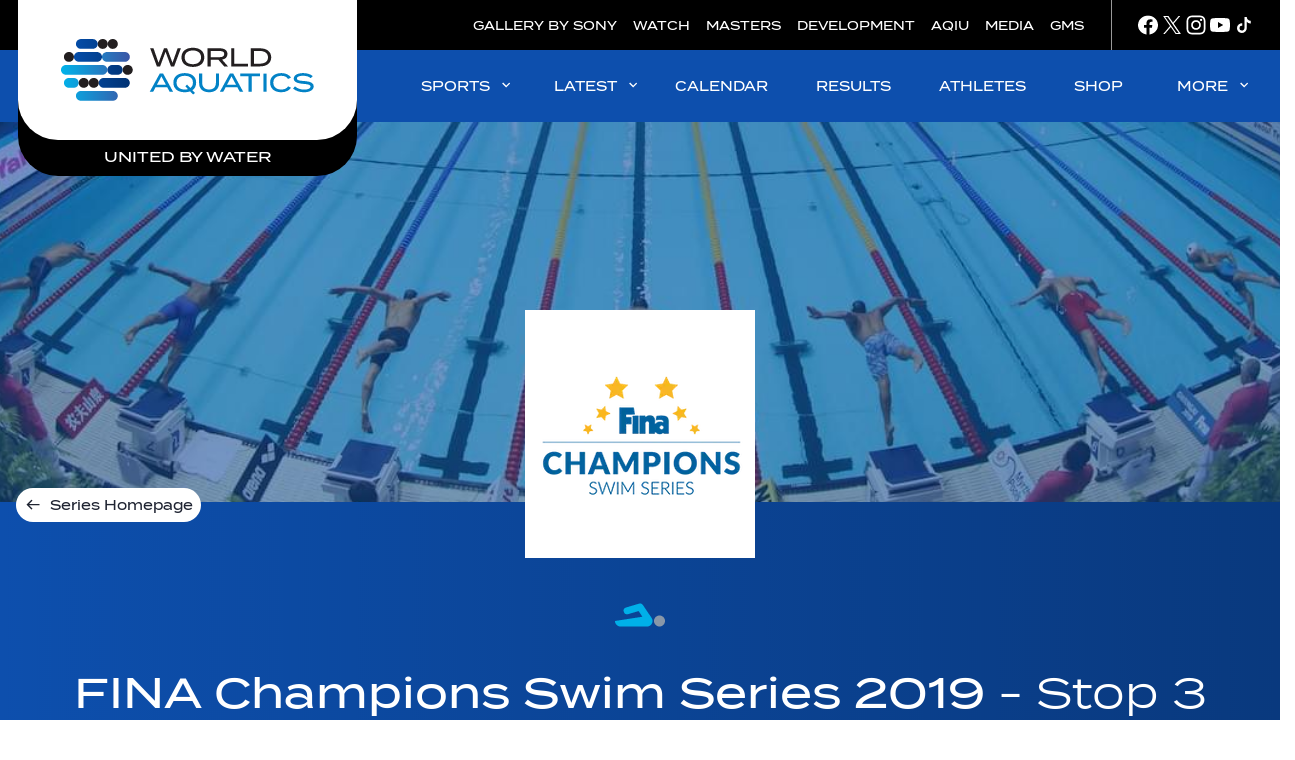

--- FILE ---
content_type: text/html;charset=utf-8
request_url: https://www.worldaquatics.com/competitions/105/fina-champions-swim-series-2019/medals
body_size: 32148
content:
<!doctype html>
<html lang="en">
<head>
	<meta charset="UTF-8">
	<meta http-equiv="X-UA-Compatible" content="IE=edge,chrome=1">
    <meta name="viewport" content="width=device-width, initial-scale=1.0, viewport-fit=cover">

    <link rel="apple-touch-icon" sizes="180x180" href="/resources/v2.12.35/i/elements/apple-touch-icon.png">
    <link rel="icon" type="image/png" sizes="32x32" href="/resources/v2.12.35/i/elements/favicon-32x32.png">
    <link rel="icon" type="image/png" sizes="16x16" href="/resources/v2.12.35/i/elements/favicon-16x16.png">
    <link rel="manifest" href="/resources/v2.12.35/site.webmanifest">
    <link rel="mask-icon" href="/resources/v2.12.35/i/elements/safari-pinned-tab.svg" color="#00619e">
    <link rel="shortcut icon" href="/resources/v2.12.35/i/elements/favicon.ico">
    <meta name="msapplication-TileColor" content="#00619e">
    <meta name="msapplication-config" content="/resources/v2.12.35/browserconfig.xml">
    <meta name="theme-color" content="#00619e">

    <meta name="twitter:title" content="Competition Medals | World Aquatics Official"/>
<meta name="twitter:creator:id" content="136298878"/>
<meta name="twitter:card" content="summary_large_image"/>
<meta name="twitter:url" content="www.worldaquatics.com/competitions/105/fina-champions-swim-series-2019/medals"/>
<meta name="twitter:image" content="https://resources.fina.org/photo-resources/2020/09/28/86dd0ae2-0883-48db-95f8-f90aa6aaa93a/fina-org.jpg?width=1024&height=512"/>
<meta name="twitter:image:height" content="512"/>
<meta property="og:image" content="https://resources.fina.org/photo-resources/2020/09/28/86dd0ae2-0883-48db-95f8-f90aa6aaa93a/fina-org.jpg?width=1200&height=630"/>
<title>Competition Medals | World Aquatics Official</title>
<meta property="og:image:height" content="630"/>
<meta property="og:image:width" content="1200"/>
<meta property="og:type" content="website"/>
<meta property="og:image:type" content="image/jpeg"/>
<meta name="description" content="The latest medal table updates for FINA Champions Swim Series 2019 - United States of America."/>
<meta property="og:site_name" content="World Aquatics"/>
<meta name="twitter:site" content="@fina1908"/>
<meta name="twitter:description" content="The latest medal table updates for FINA Champions Swim Series 2019 - United States of America."/>
<meta property="og:url" content="www.worldaquatics.com/competitions/105/fina-champions-swim-series-2019/medals"/>
<meta name="twitter:image:width" content="1024"/>
<meta property="og:title" content="Competition Medals | World Aquatics Official"/>
<meta property="og:description" content="The latest medal table updates for FINA Champions Swim Series 2019 - United States of America."/>


    <link rel="preload" href="/resources/v2.12.35/fonts/Termina-Light.woff2" as="font" crossorigin>
    <link rel="preload" href="/resources/v2.12.35/fonts/Termina-Regular.woff2" as="font" crossorigin>
    <link rel="preload" href="/resources/v2.12.35/fonts/Termina-Medium.woff2" as="font" crossorigin>

    <link rel="stylesheet" href="/resources/v2.12.35/styles/screen.css" />

    <script>
        window.RESOURCES_VERSION = 'v2.12.35';
    </script>

    




    <base href="https://www.worldaquatics.com/">
    <link rel="canonical" href="https://www.worldaquatics.com/competitions/105/fina-champions-swim-series-2019/medals">

    
    









        
        
        
        

        
        
        
        
<script src="//translations.platform.pulselive.com/fina/en.js"></script>


<!-- Google Tag Manager -->
<script>
    let tagManagerInit;
    function initTM(w,d,s,l,i){w[l]=w[l]||[];w[l].push({'gtm.start':
    new Date().getTime(),event:'gtm.js'});var f=d.getElementsByTagName(s)[0],
    j=d.createElement(s),dl=l!='dataLayer'?'&l='+l:'';j.async=true;j.src=
    'https://www.googletagmanager.com/gtm.js?id='+i+dl+'';f.parentNode.insertBefore(j,f);
    tagManagerInit = true;
    };
    if(localStorage.getItem( 'only-essential-cookies' ) === 'false'){
        initTM( window,document,'script','dataLayer','GTM-5PDQQQ4' );
    }
    window.addEventListener( 'cookiesAccepted', function(event){
        if (event.detail === 'all' && !tagManagerInit) {
            initTM( window,document,'script','dataLayer','GTM-5PDQQQ4' );
        }
    });
</script>
<!-- End Google Tag Manager -->

<script data-widget="facebook-pixel" data-script="fina_facebook-pixel" data-embed-code="!function(f,b,e,v,n,t,s)

{if(f.fbq)return;n=f.fbq=function(){n.callMethod?

n.callMethod.apply(n,arguments):n.queue.push(arguments)};

if(!f._fbq)f._fbq=n;n.push=n;n.loaded=!0;n.version='2.0';

n.queue=[];t=b.createElement(e);t.async=!0;

t.src=v;s=b.getElementsByTagName(e)[0];

s.parentNode.insertBefore(t,s)}(window,document,'script',

'https://connect.facebook.net/en_US/fbevents.js');

fbq('init', '260361962660436');

fbq('track', 'PageView');"></script>
<noscript>
    <img height="1" width="1" src="https://www.facebook.com/tr?id=260361962660436&ev=PageView&noscript=1"/>
</noscript>

    <div class="embeddable-script" style="width: 100%;">
        <script src="https://web.cmp.usercentrics.eu/modules/autoblocker.js"></script>
<script id="usercentrics-cmp" src="https://web.cmp.usercentrics.eu/ui/loader.js" data-settings-id="-E-GrRdKm9Bd2b" async></script>
    </div>

    <div class="embeddable-script" style="width: 100%;">
        <!-- Start Compass Code -->
<script>
(function() {
var u="https://compass.halfspace.co.uk/host/";
var d=document, g=d.createElement('script'), s=d.getElementsByTagName('script')[0];
g.async=true; g.src=u+'wa/integration.js'; s.parentNode.insertBefore(g,s);
})();
</script>
<!-- End Compass Code -->
    </div>

</head>
<body class="white-bg" data-widget="viewport-glue">

    <a class="skip-to" href="#main-content">Skip to main content</a>


<div class="grs"
        data-script="fina_global-results,fina_results-table,fina_format-comp-dates"
        data-widget="global-results-strip"
        data-schedule-date-from="1"
        data-schedule-date-to="3"
        data-competition-date=""
        >
    <div class="grs__slider js-events-strip">
        <button class="grs__slider-btn grs__slider-btn--prev js-prev-btn u-hide-tablet is-inactive" aria-label="Previous">
	<svg class="icon " aria-hidden="true">
		<use xmlns:xlink="http://www.w3.org/1999/xlink" xlink:href="/resources/v2.12.35/i/svg-output/icons.svg#icn-chevron-right"></use>
	</svg>
        </button>

        <header class="grs__header wrapper js-grs-header">
            <h2 class="grs__title">SWIMMING WORLD CUP 2025</h2>
        </header>

        <div class="grs__list wrapper js-events-container"></div>

        <button class="grs__slider-btn grs__slider-btn--next js-next-btn u-hide-tablet is-inactive" aria-label="Next">
	<svg class="icon " aria-hidden="true">
		<use xmlns:xlink="http://www.w3.org/1999/xlink" xlink:href="/resources/v2.12.35/i/svg-output/icons.svg#icn-chevron-right"></use>
	</svg>
        </button>
    </div>

    <div class="grs__footer"> 
        <button class="grs__button js-view-all u-show-tablet">
	<svg class="icon " aria-hidden="true">
		<use xmlns:xlink="http://www.w3.org/1999/xlink" xlink:href="/resources/v2.12.35/i/svg-output/icons.svg#icn-arrow-down"></use>
	</svg>
            <span class="grs__btn-txt--all">View All</span>
            <span class="grs__btn-txt--less">Show Less</span>
        </button>
    </div>
</div>








<div class="main-logo header-grid js-main-logo">
    <div class="main-logo__wrapper">
        <a href="/" class="main-logo__link" title="Home">
            <span class="u-screen-reader">Home</span>
        </a>
        <span class="main-logo__sub">United by Water</span>
    </div>
</div>





<section class="top-navigation">

    <div class="top-navigation__wrapper">

        <div class="top-navigation__links-wrapper">
        

        <nav id="" class="top-navigation__list" aria-label="Top Navigation" role="navigation" >
            <ul class="linked-list js-dynamic-list">

        <li class="linked-list__item   ">
                <a class="linked-list__link " href="https://www.photogallery.worldaquatics.com/" target="_blank" rel="noopener">
                        GALLERY BY SONY
                </a>
        </li>

        <li class="linked-list__item   ">
                <a class="linked-list__link " href="/where-to-watch" >
                        WATCH
                </a>
        </li>

        <li class="linked-list__item   ">
                <a class="linked-list__link " href="/masters" >
                        MASTERS
                </a>
        </li>

        <li class="linked-list__item   ">
                <a class="linked-list__link " href="/development" >
                        DEVELOPMENT
                </a>
        </li>

        <li class="linked-list__item   ">
                <a class="linked-list__link " href="https://aquaticsintegrity.com" target="_blank" rel="noopener">
                        AQIU
                </a>
        </li>

        <li class="linked-list__item   ">
                <a class="linked-list__link " href="/media-corner" >
                        MEDIA
                </a>
        </li>

        <li class="linked-list__item   ">
                <a class="linked-list__link " href="/gms" >
                        GMS
                </a>
        </li>
            </ul>
        </nav>
            
            


<div class="social-links">


        <nav id="" class="social-links__list" aria-label="Social Links" role="navigation" >
            <ul class="linked-list js-dynamic-list">

        <li class="linked-list__item icn-facebook  ">
                <a class="linked-list__link " href="https://www.facebook.com/worldaquatics1908" target="_blank" rel="noopener">
                </a>
        </li>

        <li class="linked-list__item icn-twitter  ">
                <a class="linked-list__link " href="https://twitter.com/worldaquatics" target="_blank" rel="noopener">
                </a>
        </li>

        <li class="linked-list__item icn-insta  ">
                <a class="linked-list__link " href="https://www.instagram.com/world_aquatics" target="_blank" rel="noopener">
                </a>
        </li>

        <li class="linked-list__item icn-youtube  ">
                <a class="linked-list__link " href="https://www.youtube.com/channel/UCZko_COpTM4_d2kPrxZfzFg" target="_blank" rel="noopener">
                </a>
        </li>

        <li class="linked-list__item icn-tiktok  ">
                <a class="linked-list__link " href="https://www.tiktok.com/@worldaquatics?is_from_webapp=1&sender_device=pc" target="_blank" rel="noopener">
                </a>
        </li>
            </ul>
        </nav>

</div>



        </div>

    </div>

</section>

<header class="main-navigation header-grid js-main-nav" data-script="fina_main-navigation" data-widget="main-navigation">

    <a href="/" class="main-navigation__docked-logo__link" title="Home">
        <span class="u-screen-reader">Home</span>
    </a>

    <div class="main-navigation__header" data-widget="desktop-navigation">

        <nav id="" class="main-navigation__desktop-list js-desktop-nav" aria-label="Main Navigation" role="navigation"  >
            <ul class="linked-list js-dynamic-list">


        <li class="linked-list__item disciplines has-children ">
            <button class="linked-list__dropdown-label js-dropdown-btn " aria-haspopup="true"> 
                SPORTS
	<svg class="icon main-navigation__chevron-right u-show-desktop" aria-hidden="true">
		<use xmlns:xlink="http://www.w3.org/1999/xlink" xlink:href="/resources/v2.12.35/i/svg-output/icons.svg#icn-chevron-right"></use>
	</svg>
	<svg class="icon main-navigation__chevron-down u-hide-desktop" aria-hidden="true">
		<use xmlns:xlink="http://www.w3.org/1999/xlink" xlink:href="/resources/v2.12.35/i/svg-output/icons.svg#icn-chevron-down"></use>
	</svg>
            </button>

            <ul class="linked-list__dropdown main-navigation__dropdown" role="group" aria-expanded="false" aria-hidden="true">

            <li class="linked-list__item main-navigation__discipline-item swimming  ">
                <a class="linked-list__link  " href="/swimming" >
                    <div class="main-navigation__discipline-icon-wrapper t-swimming">
	<svg class="icon main-navigation__discipline-icon" aria-hidden="true">
		<use xmlns:xlink="http://www.w3.org/1999/xlink" xlink:href="/resources/v2.12.35/i/svg-output/icons.svg#icn-swimming"></use>
	</svg>
                        <span class="main-navigation__link-label-wrap">
                            <span class="main-navigation__link-label">
                                SWIMMING
                            </span>
                        </span>
                    </div>
                </a>
            </li>

            <li class="linked-list__item main-navigation__discipline-item waterpolo  ">
                <a class="linked-list__link  " href="/water-polo" >
                    <div class="main-navigation__discipline-icon-wrapper t-waterpolo">
	<svg class="icon main-navigation__discipline-icon" aria-hidden="true">
		<use xmlns:xlink="http://www.w3.org/1999/xlink" xlink:href="/resources/v2.12.35/i/svg-output/icons.svg#icn-waterpolo"></use>
	</svg>
                        <span class="main-navigation__link-label-wrap">
                            <span class="main-navigation__link-label">
                                WATER POLO
                            </span>
                        </span>
                    </div>
                </a>
            </li>

            <li class="linked-list__item main-navigation__discipline-item diving  ">
                <a class="linked-list__link  " href="/diving" >
                    <div class="main-navigation__discipline-icon-wrapper t-diving">
	<svg class="icon main-navigation__discipline-icon" aria-hidden="true">
		<use xmlns:xlink="http://www.w3.org/1999/xlink" xlink:href="/resources/v2.12.35/i/svg-output/icons.svg#icn-diving"></use>
	</svg>
                        <span class="main-navigation__link-label-wrap">
                            <span class="main-navigation__link-label">
                                DIVING
                            </span>
                        </span>
                    </div>
                </a>
            </li>

            <li class="linked-list__item main-navigation__discipline-item artisticswimming  ">
                <a class="linked-list__link  " href="/artistic-swimming" >
                    <div class="main-navigation__discipline-icon-wrapper t-artisticswimming">
	<svg class="icon main-navigation__discipline-icon" aria-hidden="true">
		<use xmlns:xlink="http://www.w3.org/1999/xlink" xlink:href="/resources/v2.12.35/i/svg-output/icons.svg#icn-artisticswimming"></use>
	</svg>
                        <span class="main-navigation__link-label-wrap">
                            <span class="main-navigation__link-label">
                                ARTISTIC SWIMMING
                            </span>
                        </span>
                    </div>
                </a>
            </li>

            <li class="linked-list__item main-navigation__discipline-item openwater  ">
                <a class="linked-list__link  " href="/open-water" >
                    <div class="main-navigation__discipline-icon-wrapper t-openwater">
	<svg class="icon main-navigation__discipline-icon" aria-hidden="true">
		<use xmlns:xlink="http://www.w3.org/1999/xlink" xlink:href="/resources/v2.12.35/i/svg-output/icons.svg#icn-openwater"></use>
	</svg>
                        <span class="main-navigation__link-label-wrap">
                            <span class="main-navigation__link-label">
                                OPEN WATER SWIMMING
                            </span>
                        </span>
                    </div>
                </a>
            </li>

            <li class="linked-list__item main-navigation__discipline-item highdiving  ">
                <a class="linked-list__link  " href="/high-diving" >
                    <div class="main-navigation__discipline-icon-wrapper t-highdiving">
	<svg class="icon main-navigation__discipline-icon" aria-hidden="true">
		<use xmlns:xlink="http://www.w3.org/1999/xlink" xlink:href="/resources/v2.12.35/i/svg-output/icons.svg#icn-highdiving"></use>
	</svg>
                        <span class="main-navigation__link-label-wrap">
                            <span class="main-navigation__link-label">
                                HIGH DIVING
                            </span>
                        </span>
                    </div>
                </a>
            </li>
            </ul>
        </li>


        <li class="linked-list__item  has-children ">
            <button class="linked-list__dropdown-label js-dropdown-btn " aria-haspopup="true"> 
                LATEST
	<svg class="icon main-navigation__chevron-right u-show-desktop" aria-hidden="true">
		<use xmlns:xlink="http://www.w3.org/1999/xlink" xlink:href="/resources/v2.12.35/i/svg-output/icons.svg#icn-chevron-right"></use>
	</svg>
	<svg class="icon main-navigation__chevron-down u-hide-desktop" aria-hidden="true">
		<use xmlns:xlink="http://www.w3.org/1999/xlink" xlink:href="/resources/v2.12.35/i/svg-output/icons.svg#icn-chevron-down"></use>
	</svg>
            </button>

            <ul class="linked-list__dropdown main-navigation__dropdown" role="group" aria-expanded="false" aria-hidden="true">

            <li class="linked-list__item   ">
                <a class="linked-list__link  " href="/news" >
                    <span class="main-navigation__link-label-wrap">
                        <span class="main-navigation__link-label">
                            NEWS
                        </span>
                    </span>
                </a>
            </li>

            <li class="linked-list__item   ">
                <a class="linked-list__link  " href="/videos" >
                    <span class="main-navigation__link-label-wrap">
                        <span class="main-navigation__link-label">
                            VIDEOS
                        </span>
                    </span>
                </a>
            </li>

            <li class="linked-list__item   ">
                <a class="linked-list__link  " href="/photos" >
                    <span class="main-navigation__link-label-wrap">
                        <span class="main-navigation__link-label">
                            PHOTOS
                        </span>
                    </span>
                </a>
            </li>
            </ul>
        </li>


            <li class="linked-list__item   ">
                <a class="linked-list__link  " href="/competitions" >
                    <span class="main-navigation__link-label-wrap">
                        <span class="main-navigation__link-label">
                            CALENDAR
                        </span>
                    </span>
                </a>
            </li>


            <li class="linked-list__item  has-children ">
                <a class="linked-list__link  " href="/results" >
                    <span class="main-navigation__link-label-wrap">
                        <span class="main-navigation__link-label">
                            RESULTS
                        </span>
                    </span>
                </a>
            </li>


            <li class="linked-list__item   ">
                <a class="linked-list__link  " href="/athletes" >
                    <span class="main-navigation__link-label-wrap">
                        <span class="main-navigation__link-label">
                            ATHLETES
                        </span>
                    </span>
                </a>
            </li>


            <li class="linked-list__item   ">
                <a class="linked-list__link  is-external-link" href="https://shop-worldaquatics.com/" target="_blank" rel="noopener">
                    <span class="main-navigation__link-label-wrap">
                        <span class="main-navigation__link-label">
                            SHOP
                        </span>
                    </span>
                </a>
            </li>


        <li class="linked-list__item  has-children ">
            <button class="linked-list__dropdown-label js-dropdown-btn " aria-haspopup="true"> 
                MORE
	<svg class="icon main-navigation__chevron-right u-show-desktop" aria-hidden="true">
		<use xmlns:xlink="http://www.w3.org/1999/xlink" xlink:href="/resources/v2.12.35/i/svg-output/icons.svg#icn-chevron-right"></use>
	</svg>
	<svg class="icon main-navigation__chevron-down u-hide-desktop" aria-hidden="true">
		<use xmlns:xlink="http://www.w3.org/1999/xlink" xlink:href="/resources/v2.12.35/i/svg-output/icons.svg#icn-chevron-down"></use>
	</svg>
            </button>

            <ul class="linked-list__dropdown main-navigation__dropdown" role="group" aria-expanded="false" aria-hidden="true">

            <li class="linked-list__item   ">
                <a class="linked-list__link  " href="/about" >
                    <span class="main-navigation__link-label-wrap">
                        <span class="main-navigation__link-label">
                            ABOUT US
                        </span>
                    </span>
                </a>
            </li>

            <li class="linked-list__item   ">
                <a class="linked-list__link  " href="/about/careers" >
                    <span class="main-navigation__link-label-wrap">
                        <span class="main-navigation__link-label">
                            CAREERS
                        </span>
                    </span>
                </a>
            </li>

            <li class="linked-list__item   ">
                <a class="linked-list__link  " href="/structure" >
                    <span class="main-navigation__link-label-wrap">
                        <span class="main-navigation__link-label">
                            STRUCTURE
                        </span>
                    </span>
                </a>
            </li>

            <li class="linked-list__item   ">
                <a class="linked-list__link  " href="/rules" >
                    <span class="main-navigation__link-label-wrap">
                        <span class="main-navigation__link-label">
                            RULES
                        </span>
                    </span>
                </a>
            </li>

            <li class="linked-list__item   ">
                <a class="linked-list__link  " href="/members" >
                    <span class="main-navigation__link-label-wrap">
                        <span class="main-navigation__link-label">
                            MEMBERS
                        </span>
                    </span>
                </a>
            </li>

            <li class="linked-list__item   ">
                <a class="linked-list__link  " href="/partners" >
                    <span class="main-navigation__link-label-wrap">
                        <span class="main-navigation__link-label">
                            PARTNERS
                        </span>
                    </span>
                </a>
            </li>
            </ul>
        </li>
            </ul>
        </nav>
    </div>

    <div class="main-navigation__mobile" data-widget="mobile-navigation">
        <button class="main-navigation__mobile-nav-btn js-mobile-nav-btn" type="button" aria-label="Menu" aria-controls="mobile-menu">
	<svg class="icon main-navigation__mobile-nav-btn-open" aria-hidden="true">
		<use xmlns:xlink="http://www.w3.org/1999/xlink" xlink:href="/resources/v2.12.35/i/svg-output/icons.svg#icn-mobile-menu"></use>
	</svg>
	<svg class="icon main-navigation__mobile-nav-btn-close" aria-hidden="true">
		<use xmlns:xlink="http://www.w3.org/1999/xlink" xlink:href="/resources/v2.12.35/i/svg-output/icons.svg#icn-nav-close"></use>
	</svg>
            <span class="u-screen-reader">label.toggleMobileNavigation</span>
        </button>

        <div class="main-navigation__mobile-inner js-mobile-nav">

        <nav id="mobile-menu" class="main-navigation__mobile-list" aria-label="Main Navigation" role="navigation"  aria-hidden="true">
            <ul class="linked-list js-dynamic-list">


        <li class="linked-list__item disciplines has-children ">
            <button class="linked-list__dropdown-label js-dropdown-btn " aria-haspopup="true"> 
                SPORTS
	<svg class="icon main-navigation__chevron-right u-show-desktop" aria-hidden="true">
		<use xmlns:xlink="http://www.w3.org/1999/xlink" xlink:href="/resources/v2.12.35/i/svg-output/icons.svg#icn-chevron-right"></use>
	</svg>
	<svg class="icon main-navigation__chevron-down u-hide-desktop" aria-hidden="true">
		<use xmlns:xlink="http://www.w3.org/1999/xlink" xlink:href="/resources/v2.12.35/i/svg-output/icons.svg#icn-chevron-down"></use>
	</svg>
            </button>

            <ul class="linked-list__dropdown main-navigation__dropdown" role="group" aria-expanded="false" aria-hidden="true">
                    <button class="linked-list__back-btn js-back-btn" aria-label="Return to previous menu level">
                        SPORTS
	<svg class="icon main-navigation__chevron-back u-show-desktop" aria-hidden="true">
		<use xmlns:xlink="http://www.w3.org/1999/xlink" xlink:href="/resources/v2.12.35/i/svg-output/icons.svg#icn-chevron-right"></use>
	</svg>
                    </button>

            <li class="linked-list__item main-navigation__discipline-item swimming  ">
                <a class="linked-list__link  " href="/swimming" >
                    <div class="main-navigation__discipline-icon-wrapper t-swimming">
	<svg class="icon main-navigation__discipline-icon" aria-hidden="true">
		<use xmlns:xlink="http://www.w3.org/1999/xlink" xlink:href="/resources/v2.12.35/i/svg-output/icons.svg#icn-swimming"></use>
	</svg>
                        <span class="main-navigation__link-label-wrap">
                            <span class="main-navigation__link-label">
                                SWIMMING
                            </span>
                        </span>
                    </div>
                </a>
            </li>

            <li class="linked-list__item main-navigation__discipline-item waterpolo  ">
                <a class="linked-list__link  " href="/water-polo" >
                    <div class="main-navigation__discipline-icon-wrapper t-waterpolo">
	<svg class="icon main-navigation__discipline-icon" aria-hidden="true">
		<use xmlns:xlink="http://www.w3.org/1999/xlink" xlink:href="/resources/v2.12.35/i/svg-output/icons.svg#icn-waterpolo"></use>
	</svg>
                        <span class="main-navigation__link-label-wrap">
                            <span class="main-navigation__link-label">
                                WATER POLO
                            </span>
                        </span>
                    </div>
                </a>
            </li>

            <li class="linked-list__item main-navigation__discipline-item diving  ">
                <a class="linked-list__link  " href="/diving" >
                    <div class="main-navigation__discipline-icon-wrapper t-diving">
	<svg class="icon main-navigation__discipline-icon" aria-hidden="true">
		<use xmlns:xlink="http://www.w3.org/1999/xlink" xlink:href="/resources/v2.12.35/i/svg-output/icons.svg#icn-diving"></use>
	</svg>
                        <span class="main-navigation__link-label-wrap">
                            <span class="main-navigation__link-label">
                                DIVING
                            </span>
                        </span>
                    </div>
                </a>
            </li>

            <li class="linked-list__item main-navigation__discipline-item artisticswimming  ">
                <a class="linked-list__link  " href="/artistic-swimming" >
                    <div class="main-navigation__discipline-icon-wrapper t-artisticswimming">
	<svg class="icon main-navigation__discipline-icon" aria-hidden="true">
		<use xmlns:xlink="http://www.w3.org/1999/xlink" xlink:href="/resources/v2.12.35/i/svg-output/icons.svg#icn-artisticswimming"></use>
	</svg>
                        <span class="main-navigation__link-label-wrap">
                            <span class="main-navigation__link-label">
                                ARTISTIC SWIMMING
                            </span>
                        </span>
                    </div>
                </a>
            </li>

            <li class="linked-list__item main-navigation__discipline-item openwater  ">
                <a class="linked-list__link  " href="/open-water" >
                    <div class="main-navigation__discipline-icon-wrapper t-openwater">
	<svg class="icon main-navigation__discipline-icon" aria-hidden="true">
		<use xmlns:xlink="http://www.w3.org/1999/xlink" xlink:href="/resources/v2.12.35/i/svg-output/icons.svg#icn-openwater"></use>
	</svg>
                        <span class="main-navigation__link-label-wrap">
                            <span class="main-navigation__link-label">
                                OPEN WATER SWIMMING
                            </span>
                        </span>
                    </div>
                </a>
            </li>

            <li class="linked-list__item main-navigation__discipline-item highdiving  ">
                <a class="linked-list__link  " href="/high-diving" >
                    <div class="main-navigation__discipline-icon-wrapper t-highdiving">
	<svg class="icon main-navigation__discipline-icon" aria-hidden="true">
		<use xmlns:xlink="http://www.w3.org/1999/xlink" xlink:href="/resources/v2.12.35/i/svg-output/icons.svg#icn-highdiving"></use>
	</svg>
                        <span class="main-navigation__link-label-wrap">
                            <span class="main-navigation__link-label">
                                HIGH DIVING
                            </span>
                        </span>
                    </div>
                </a>
            </li>
            </ul>
        </li>


        <li class="linked-list__item  has-children ">
            <button class="linked-list__dropdown-label js-dropdown-btn " aria-haspopup="true"> 
                LATEST
	<svg class="icon main-navigation__chevron-right u-show-desktop" aria-hidden="true">
		<use xmlns:xlink="http://www.w3.org/1999/xlink" xlink:href="/resources/v2.12.35/i/svg-output/icons.svg#icn-chevron-right"></use>
	</svg>
	<svg class="icon main-navigation__chevron-down u-hide-desktop" aria-hidden="true">
		<use xmlns:xlink="http://www.w3.org/1999/xlink" xlink:href="/resources/v2.12.35/i/svg-output/icons.svg#icn-chevron-down"></use>
	</svg>
            </button>

            <ul class="linked-list__dropdown main-navigation__dropdown" role="group" aria-expanded="false" aria-hidden="true">
                    <button class="linked-list__back-btn js-back-btn" aria-label="Return to previous menu level">
                        LATEST
	<svg class="icon main-navigation__chevron-back u-show-desktop" aria-hidden="true">
		<use xmlns:xlink="http://www.w3.org/1999/xlink" xlink:href="/resources/v2.12.35/i/svg-output/icons.svg#icn-chevron-right"></use>
	</svg>
                    </button>

            <li class="linked-list__item   ">
                <a class="linked-list__link  " href="/news" >
                    <span class="main-navigation__link-label-wrap">
                        <span class="main-navigation__link-label">
                            NEWS
                        </span>
                    </span>
                </a>
            </li>

            <li class="linked-list__item   ">
                <a class="linked-list__link  " href="/videos" >
                    <span class="main-navigation__link-label-wrap">
                        <span class="main-navigation__link-label">
                            VIDEOS
                        </span>
                    </span>
                </a>
            </li>

            <li class="linked-list__item   ">
                <a class="linked-list__link  " href="/photos" >
                    <span class="main-navigation__link-label-wrap">
                        <span class="main-navigation__link-label">
                            PHOTOS
                        </span>
                    </span>
                </a>
            </li>
            </ul>
        </li>


            <li class="linked-list__item   ">
                <a class="linked-list__link  " href="/competitions" >
                    <span class="main-navigation__link-label-wrap">
                        <span class="main-navigation__link-label">
                            CALENDAR
                        </span>
                    </span>
                </a>
            </li>


            <li class="linked-list__item  has-children ">
                <a class="linked-list__link  " href="/results" >
                    <span class="main-navigation__link-label-wrap">
                        <span class="main-navigation__link-label">
                            RESULTS
                        </span>
                    </span>
                </a>
            </li>


            <li class="linked-list__item   ">
                <a class="linked-list__link  " href="/athletes" >
                    <span class="main-navigation__link-label-wrap">
                        <span class="main-navigation__link-label">
                            ATHLETES
                        </span>
                    </span>
                </a>
            </li>


            <li class="linked-list__item   ">
                <a class="linked-list__link  is-external-link" href="https://shop-worldaquatics.com/" target="_blank" rel="noopener">
                    <span class="main-navigation__link-label-wrap">
                        <span class="main-navigation__link-label">
                            SHOP
                        </span>
                    </span>
                </a>
            </li>


        <li class="linked-list__item  has-children ">
            <button class="linked-list__dropdown-label js-dropdown-btn " aria-haspopup="true"> 
                MORE
	<svg class="icon main-navigation__chevron-right u-show-desktop" aria-hidden="true">
		<use xmlns:xlink="http://www.w3.org/1999/xlink" xlink:href="/resources/v2.12.35/i/svg-output/icons.svg#icn-chevron-right"></use>
	</svg>
	<svg class="icon main-navigation__chevron-down u-hide-desktop" aria-hidden="true">
		<use xmlns:xlink="http://www.w3.org/1999/xlink" xlink:href="/resources/v2.12.35/i/svg-output/icons.svg#icn-chevron-down"></use>
	</svg>
            </button>

            <ul class="linked-list__dropdown main-navigation__dropdown" role="group" aria-expanded="false" aria-hidden="true">
                    <button class="linked-list__back-btn js-back-btn" aria-label="Return to previous menu level">
                        MORE
	<svg class="icon main-navigation__chevron-back u-show-desktop" aria-hidden="true">
		<use xmlns:xlink="http://www.w3.org/1999/xlink" xlink:href="/resources/v2.12.35/i/svg-output/icons.svg#icn-chevron-right"></use>
	</svg>
                    </button>

            <li class="linked-list__item   ">
                <a class="linked-list__link  " href="/about" >
                    <span class="main-navigation__link-label-wrap">
                        <span class="main-navigation__link-label">
                            ABOUT US
                        </span>
                    </span>
                </a>
            </li>

            <li class="linked-list__item   ">
                <a class="linked-list__link  " href="/about/careers" >
                    <span class="main-navigation__link-label-wrap">
                        <span class="main-navigation__link-label">
                            CAREERS
                        </span>
                    </span>
                </a>
            </li>

            <li class="linked-list__item   ">
                <a class="linked-list__link  " href="/structure" >
                    <span class="main-navigation__link-label-wrap">
                        <span class="main-navigation__link-label">
                            STRUCTURE
                        </span>
                    </span>
                </a>
            </li>

            <li class="linked-list__item   ">
                <a class="linked-list__link  " href="/rules" >
                    <span class="main-navigation__link-label-wrap">
                        <span class="main-navigation__link-label">
                            RULES
                        </span>
                    </span>
                </a>
            </li>

            <li class="linked-list__item   ">
                <a class="linked-list__link  " href="/members" >
                    <span class="main-navigation__link-label-wrap">
                        <span class="main-navigation__link-label">
                            MEMBERS
                        </span>
                    </span>
                </a>
            </li>

            <li class="linked-list__item   ">
                <a class="linked-list__link  " href="/partners" >
                    <span class="main-navigation__link-label-wrap">
                        <span class="main-navigation__link-label">
                            PARTNERS
                        </span>
                    </span>
                </a>
            </li>
            </ul>
        </li>
            </ul>
        </nav>

            


<div class="additional-links">


        <nav id="" class="additional-links__list" aria-label="Top Navigation" role="navigation" >
            <ul class="linked-list js-dynamic-list">

        <li class="linked-list__item   ">
                <a class="linked-list__link " href="https://www.photogallery.worldaquatics.com/" target="_blank" rel="noopener">
                        GALLERY BY SONY
                </a>
        </li>

        <li class="linked-list__item   ">
                <a class="linked-list__link " href="/where-to-watch" >
                        WATCH
                </a>
        </li>

        <li class="linked-list__item   ">
                <a class="linked-list__link " href="/masters" >
                        MASTERS
                </a>
        </li>

        <li class="linked-list__item   ">
                <a class="linked-list__link " href="/development" >
                        DEVELOPMENT
                </a>
        </li>

        <li class="linked-list__item   ">
                <a class="linked-list__link " href="https://aquaticsintegrity.com" target="_blank" rel="noopener">
                        AQIU
                </a>
        </li>

        <li class="linked-list__item   ">
                <a class="linked-list__link " href="/media-corner" >
                        MEDIA
                </a>
        </li>

        <li class="linked-list__item   ">
                <a class="linked-list__link " href="/gms" >
                        GMS
                </a>
        </li>
            </ul>
        </nav>

</div>


<div class="social-links">


        <nav id="" class="social-links__list" aria-label="Social Links" role="navigation" >
            <ul class="linked-list js-dynamic-list">

        <li class="linked-list__item icn-facebook  ">
                <a class="linked-list__link " href="https://www.facebook.com/worldaquatics1908" target="_blank" rel="noopener">
                </a>
        </li>

        <li class="linked-list__item icn-twitter  ">
                <a class="linked-list__link " href="https://twitter.com/worldaquatics" target="_blank" rel="noopener">
                </a>
        </li>

        <li class="linked-list__item icn-insta  ">
                <a class="linked-list__link " href="https://www.instagram.com/world_aquatics" target="_blank" rel="noopener">
                </a>
        </li>

        <li class="linked-list__item icn-youtube  ">
                <a class="linked-list__link " href="https://www.youtube.com/channel/UCZko_COpTM4_d2kPrxZfzFg" target="_blank" rel="noopener">
                </a>
        </li>

        <li class="linked-list__item icn-tiktok  ">
                <a class="linked-list__link " href="https://www.tiktok.com/@worldaquatics?is_from_webapp=1&sender_device=pc" target="_blank" rel="noopener">
                </a>
        </li>
            </ul>
        </nav>

</div>


        </div>
    </div>

    <div class="main-navigation__under-slot js-under-nav-marker"></div>

</header>


<div class="body-content js-body-content">

    <main id="main-content">
    	



    <header class="comp-header widget widget--header is-complete  ">
        <div class="comp-header__image-container t-swimming">
            
<div class="comp-header-image comp-header-image--fallback" data-widget="lazy-load-images">
</div>


            

    <a class="comp-header-series-link button button--short button--small" href="/series/10/champions-swim-series-2019">
	<svg class="icon button__icon" aria-hidden="true">
		<use xmlns:xlink="http://www.w3.org/1999/xlink" xlink:href="/resources/v2.12.35/i/svg-output/icons.svg#icn-arrow-back"></use>
	</svg>
        <span class="hidden-desktop">Series Homepage</span>
        <span class="hidden-mobile">Series</span>
    </a>

        </div>
        <div class="comp-header__content">
            <div class="comp-header__inner wrapper">
                
    <div class="comp-header-logo" data-widget="lazy-load-images">
    <div
        class="js-lazy-load u-observed lazy-image-wrapper comp-header-logo__frame"
            style="padding-top: 108.15%"
    >
                         <picture class="comp-header-logo__picture object-fit-cover-picture ">
                    <source class="" srcset="https://resources.fina.org/photo-resources/2021/02/11/2944d73d-8437-4959-8b32-e2c19be7cb91/21e31486-ccd0-4b26-8377-a0d21f0aacc5?height=240, https://resources.fina.org/photo-resources/2021/02/11/2944d73d-8437-4959-8b32-e2c19be7cb91/21e31486-ccd0-4b26-8377-a0d21f0aacc5?height=480 2x" media="(min-width: 1px)">
                    <img
                        class="comp-header-logo__logo  object-fit-cover-picture__img"
                        src="https://resources.fina.org/photo-resources/2021/02/11/2944d73d-8437-4959-8b32-e2c19be7cb91/21e31486-ccd0-4b26-8377-a0d21f0aacc5?height=240"
                        alt="FINA Champions Swim Series 2019"
                    >
        </picture>
 
    </div>
    </div>

                <div class="comp-header__disciplines t-swimming">
                        <div class="comp-header__disc">
    <div class="discipline-icon comp-header__disc-icon-wrap t-swimming discipline-icon--swimming" aria-hidden="true">
        <div class="discipline-icon__holder">
	<svg class="icon discipline-icon__icon comp-header__disc-icon" aria-hidden="true">
		<use xmlns:xlink="http://www.w3.org/1999/xlink" xlink:href="/resources/v2.12.35/i/svg-output/icons.svg#icn-swimming"></use>
	</svg>
        </div>
    </div>
                        </div>
                </div>
                <h1 class="comp-header__heading">
                    FINA Champions Swim Series 2019 <span class='comp-header__heading-leg'>- Stop 3</span>
                </h1>
                <div class="comp-header__info">
                        <span class="comp-header__info-item">
                                	<div class="flag comp-header__flag">
		<img class="flag__img" aria-hidden="true" src="/resources/v2.12.35/i/elements/flags/usa.png" alt="USA">
	</div>
 USA,
                                United States of America,
                                Indianapolis
                        </span>
                    <span
                        class="comp-header__info-item comp-header__date-wrapper"
                        data-script="fina_format-comp-dates"
                        data-widget="format-comp-dates"
                    >
                            <div class="js-comp-dates" data-long-date="true">
                                <span class="js-date-from" data-date="2019-05-31T00:00:00Z"></span>
                                <span class="js-date-to" data-date="2019-06-01T00:00:00Z"></span>
                            </div>
                    </span>
                </div>
                

            </div>
        </div>
    </header>


    

    


    <div class="comp-header-tabs tabs widget" data-script="fina_tabs,fina_horizontal-nav" data-widget="tabs">

        <nav
            
            class="tabs__nav page-menu__nav js-dynamic-nav"
            aria-label="calendar"
            role="navigation"
            data-widget=""
            data-component-class="tabs"
        >
            <ul class="tabs__list js-dynamic-list js-horizontal-scroll">


    <li class="tabs__item    js-dynamic-child ">
            <a class="tabs__link " href="https://www.worldaquatics.com/competitions/105/fina-champions-swim-series-2019" title="Overview" aria-label="Overview" >
                <span class="tabs__link-label-wrap">
                    <span class="tabs__link-label">
                        Overview

                    </span>
                </span>
            </a>
    </li>


    <li class="tabs__item    js-dynamic-child ">
            <a class="tabs__link " href="https://www.worldaquatics.com/competitions/105/fina-champions-swim-series-2019/schedule" title="Schedule" aria-label="Schedule" >
                <span class="tabs__link-label-wrap">
                    <span class="tabs__link-label">
                        Schedule

                    </span>
                </span>
            </a>
    </li>


    <li class="tabs__item is-active hide-when-upcoming  js-dynamic-child ">
            <a class="tabs__link is-active" href="https://www.worldaquatics.com/competitions/105/fina-champions-swim-series-2019/medals" title="Medal Table" aria-label="Medal Table" >
                <span class="tabs__link-label-wrap">
                    <span class="tabs__link-label">
                        Medal Table

                    </span>
                </span>
            </a>
    </li>


    <li class="tabs__item  hide-when-upcoming  js-dynamic-child ">
            <a class="tabs__link " href="https://www.worldaquatics.com/competitions/105/fina-champions-swim-series-2019/results" title="Results" aria-label="Results" >
                <span class="tabs__link-label-wrap">
                    <span class="tabs__link-label">
                        Results

                    </span>
                </span>
            </a>
    </li>


    <li class="tabs__item  is-series-rankings  js-dynamic-child ">
            <a class="tabs__link " href="https://www.worldaquatics.com/competitions/105/fina-champions-swim-series-2019/rankings" title="Rankings" aria-label="Rankings" >
                <span class="tabs__link-label-wrap">
                    <span class="tabs__link-label">
                        Rankings

                    </span>
                </span>
            </a>
    </li>


    <li class="tabs__item  hide-when-complete is-qualifications  js-dynamic-child ">
            <a class="tabs__link " href="https://www.worldaquatics.com/competitions/105/fina-champions-swim-series-2019/qualifications" title="Swimming Qualifications" aria-label="Swimming Qualifications" >
                <span class="tabs__link-label-wrap">
                    <span class="tabs__link-label">
                        Swimming Qualifications

                    </span>
                </span>
            </a>
    </li>


    <li class="tabs__item    js-dynamic-child ">
            <a class="tabs__link " href="https://www.worldaquatics.com/competitions/105/fina-champions-swim-series-2019/athletes" title="Athletes" aria-label="Athletes" >
                <span class="tabs__link-label-wrap">
                    <span class="tabs__link-label">
                        Athletes

                    </span>
                </span>
            </a>
    </li>


    <li class="tabs__item    js-dynamic-child ">
            <a class="tabs__link " href="https://www.worldaquatics.com/competitions/105/fina-champions-swim-series-2019/info" title="Info" aria-label="Info" >
                <span class="tabs__link-label-wrap">
                    <span class="tabs__link-label">
                        Info

                    </span>
                </span>
            </a>
    </li>
            </ul>
        </nav>
        <div class="tabs__mobile-dropdown-holder js-mobile-dropdown-holder wrapper"></div>
    </div>



    <section
        class="widget wrapper"
        data-script="fina_store,fina_medal-table"
        data-widget="medal-table"
        data-comp-name="FINA Champions Swim Series 2019"
        data-comp-id="105"
        data-disc-count="1"
    >

        <div class="medal-table__container js-table"></div>

        <div class="medal-table__loader-wrapper js-loader">
    <div class="loader medal-table__loader-state" aria-hidden="true">
        <span class="loader__bar"></span>
        <span class="loader__bar"></span>
        <span class="loader__bar"></span>
    </div>
        </div>

    <div class="empty-state medal-table__empty-state js-empty-state u-hide">
        <div class="empty-state__message">
            <span class="empty-state__summary">Sorry, we couldn't find any results for your search.</span>
        </div>
    </div>

    </section>


    </main>

</div>

<footer>
    

    <section class="widget  wrapper sponsor-promo" data-widget="lazy-load-images">

            <h2 class="sponsor-promo__title">Global Partners</h2>

        <ul class="sponsor-promo__items">


                    <li class="sponsor-promo__item">
                            <a href="https://www.worldaquatics.com/partners/suppliers/361" class="sponsor-promo__item-link" title="361" aria-label="361" >

    <div
        class="js-lazy-load u-observed lazy-image-wrapper "
    >
                <!--         <picture class="sponsor-promo__item-image object-fit-cover-picture ">
                    <source class="" srcset="https://resources.fina.org/photo-resources/2026/01/09/94aa57a1-b507-4233-918e-857ca103aa43/361.jpg?width=100&height=56, https://resources.fina.org/photo-resources/2026/01/09/94aa57a1-b507-4233-918e-857ca103aa43/361.jpg?width=200&height=112 2x" media="(max-width: 639px)">
                    <source class="" srcset="https://resources.fina.org/photo-resources/2026/01/09/94aa57a1-b507-4233-918e-857ca103aa43/361.jpg?width=140&height=79, https://resources.fina.org/photo-resources/2026/01/09/94aa57a1-b507-4233-918e-857ca103aa43/361.jpg?width=280&height=158 2x" media="(min-width: 640px)">
                    <img
                        class=" js-faded-image fade-in-on-load object-fit-cover-picture__img"
                        src="https://resources.fina.org/photo-resources/2026/01/09/94aa57a1-b507-4233-918e-857ca103aa43/361.jpg?width=140&height=79"
                        alt="361"
                    >
        </picture>
 -->
    </div>

                            </a>
                    </li>

                    <li class="sponsor-promo__item">
                            <a href="/partners/myrtha-pools" class="sponsor-promo__item-link" title="Myrtha Pools" aria-label="Myrtha Pools" >

    <div
        class="js-lazy-load u-observed lazy-image-wrapper "
    >
                <!--         <picture class="sponsor-promo__item-image object-fit-cover-picture ">
                    <source class="" srcset="https://resources.fina.org/photo-resources/2024/12/04/3002b6cb-bd74-4ce6-961a-8f8e7add900c/Partner_02_Myrtha_960X540px_Promo.png?width=100&height=56, https://resources.fina.org/photo-resources/2024/12/04/3002b6cb-bd74-4ce6-961a-8f8e7add900c/Partner_02_Myrtha_960X540px_Promo.png?width=200&height=112 2x" media="(max-width: 639px)">
                    <source class="" srcset="https://resources.fina.org/photo-resources/2024/12/04/3002b6cb-bd74-4ce6-961a-8f8e7add900c/Partner_02_Myrtha_960X540px_Promo.png?width=140&height=79, https://resources.fina.org/photo-resources/2024/12/04/3002b6cb-bd74-4ce6-961a-8f8e7add900c/Partner_02_Myrtha_960X540px_Promo.png?width=280&height=158 2x" media="(min-width: 640px)">
                    <img
                        class=" js-faded-image fade-in-on-load object-fit-cover-picture__img"
                        src="https://resources.fina.org/photo-resources/2024/12/04/3002b6cb-bd74-4ce6-961a-8f8e7add900c/Partner_02_Myrtha_960X540px_Promo.png?width=140&height=79"
                        alt="Partner_02_Myrtha_960X540px_Promo"
                    >
        </picture>
 -->
    </div>

                            </a>
                    </li>

                    <li class="sponsor-promo__item">
                            <a href="/partners/nongfu-spring" class="sponsor-promo__item-link" title="Nongfu landing page" aria-label="Nongfu landing page" >

    <div
        class="js-lazy-load u-observed lazy-image-wrapper "
    >
                <!--         <picture class="sponsor-promo__item-image object-fit-cover-picture ">
                    <source class="" srcset="https://resources.fina.org/photo-resources/2024/12/04/377cbb85-4dc5-41e0-a1d7-1eef31d172da/Partner_04_Nongfu_960X540p_Promo-strip.png?width=100&height=56, https://resources.fina.org/photo-resources/2024/12/04/377cbb85-4dc5-41e0-a1d7-1eef31d172da/Partner_04_Nongfu_960X540p_Promo-strip.png?width=200&height=112 2x" media="(max-width: 639px)">
                    <source class="" srcset="https://resources.fina.org/photo-resources/2024/12/04/377cbb85-4dc5-41e0-a1d7-1eef31d172da/Partner_04_Nongfu_960X540p_Promo-strip.png?width=140&height=79, https://resources.fina.org/photo-resources/2024/12/04/377cbb85-4dc5-41e0-a1d7-1eef31d172da/Partner_04_Nongfu_960X540p_Promo-strip.png?width=280&height=158 2x" media="(min-width: 640px)">
                    <img
                        class=" js-faded-image fade-in-on-load object-fit-cover-picture__img"
                        src="https://resources.fina.org/photo-resources/2024/12/04/377cbb85-4dc5-41e0-a1d7-1eef31d172da/Partner_04_Nongfu_960X540p_Promo-strip.png?width=140&height=79"
                        alt="Partner_04_Nongfu_960X540p_Promo strip"
                    >
        </picture>
 -->
    </div>

                            </a>
                    </li>

                    <li class="sponsor-promo__item">
                            <a href="/partners/omega" class="sponsor-promo__item-link" title="Omega" aria-label="Omega" >

    <div
        class="js-lazy-load u-observed lazy-image-wrapper "
    >
                <!--         <picture class="sponsor-promo__item-image object-fit-cover-picture ">
                    <source class="" srcset="https://resources.fina.org/photo-resources/2024/12/04/954f6efb-2aa0-4ed5-86fa-b085fe34d05d/Omega-logo.png?width=100&height=56, https://resources.fina.org/photo-resources/2024/12/04/954f6efb-2aa0-4ed5-86fa-b085fe34d05d/Omega-logo.png?width=200&height=112 2x" media="(max-width: 639px)">
                    <source class="" srcset="https://resources.fina.org/photo-resources/2024/12/04/954f6efb-2aa0-4ed5-86fa-b085fe34d05d/Omega-logo.png?width=140&height=79, https://resources.fina.org/photo-resources/2024/12/04/954f6efb-2aa0-4ed5-86fa-b085fe34d05d/Omega-logo.png?width=280&height=158 2x" media="(min-width: 640px)">
                    <img
                        class=" js-faded-image fade-in-on-load object-fit-cover-picture__img"
                        src="https://resources.fina.org/photo-resources/2024/12/04/954f6efb-2aa0-4ed5-86fa-b085fe34d05d/Omega-logo.png?width=140&height=79"
                        alt="Omega-logo"
                    >
        </picture>
 -->
    </div>

                            </a>
                    </li>

                    <li class="sponsor-promo__item">
                            <a href="https://www.worldaquatics.com/partners/sony" class="sponsor-promo__item-link" title="sony" aria-label="sony" target="_blank" rel="noopener">

    <div
        class="js-lazy-load u-observed lazy-image-wrapper "
    >
                <!--         <picture class="sponsor-promo__item-image object-fit-cover-picture ">
                    <source class="" srcset="https://resources.fina.org/photo-resources/2024/12/04/b1054d4a-5956-4ff1-a578-a0f1d36333e8/AQUA-Global-Partner_04_Sony_960X540px_New-Shape.jpg?width=100&height=56, https://resources.fina.org/photo-resources/2024/12/04/b1054d4a-5956-4ff1-a578-a0f1d36333e8/AQUA-Global-Partner_04_Sony_960X540px_New-Shape.jpg?width=200&height=112 2x" media="(max-width: 639px)">
                    <source class="" srcset="https://resources.fina.org/photo-resources/2024/12/04/b1054d4a-5956-4ff1-a578-a0f1d36333e8/AQUA-Global-Partner_04_Sony_960X540px_New-Shape.jpg?width=140&height=79, https://resources.fina.org/photo-resources/2024/12/04/b1054d4a-5956-4ff1-a578-a0f1d36333e8/AQUA-Global-Partner_04_Sony_960X540px_New-Shape.jpg?width=280&height=158 2x" media="(min-width: 640px)">
                    <img
                        class=" js-faded-image fade-in-on-load object-fit-cover-picture__img"
                        src="https://resources.fina.org/photo-resources/2024/12/04/b1054d4a-5956-4ff1-a578-a0f1d36333e8/AQUA-Global-Partner_04_Sony_960X540px_New-Shape.jpg?width=140&height=79"
                        alt="AQUA Global Partner_04_Sony_960X540px_New Shape"
                    >
        </picture>
 -->
    </div>

                            </a>
                    </li>

                    <li class="sponsor-promo__item">
                            <a href="/partners/yakult" class="sponsor-promo__item-link" title="Yakult" aria-label="Yakult" >

    <div
        class="js-lazy-load u-observed lazy-image-wrapper "
    >
                <!--         <picture class="sponsor-promo__item-image object-fit-cover-picture ">
                    <source class="" srcset="https://resources.fina.org/photo-resources/2024/12/04/8eed2efa-2b59-48fe-8bf5-24f522cbd07b/Yakult-logo.png?width=100&height=56, https://resources.fina.org/photo-resources/2024/12/04/8eed2efa-2b59-48fe-8bf5-24f522cbd07b/Yakult-logo.png?width=200&height=112 2x" media="(max-width: 639px)">
                    <source class="" srcset="https://resources.fina.org/photo-resources/2024/12/04/8eed2efa-2b59-48fe-8bf5-24f522cbd07b/Yakult-logo.png?width=140&height=79, https://resources.fina.org/photo-resources/2024/12/04/8eed2efa-2b59-48fe-8bf5-24f522cbd07b/Yakult-logo.png?width=280&height=158 2x" media="(min-width: 640px)">
                    <img
                        class=" js-faded-image fade-in-on-load object-fit-cover-picture__img"
                        src="https://resources.fina.org/photo-resources/2024/12/04/8eed2efa-2b59-48fe-8bf5-24f522cbd07b/Yakult-logo.png?width=140&height=79"
                        alt="Yakult-logo"
                    >
        </picture>
 -->
    </div>

                            </a>
                    </li>
        </ul>

    </section>



    <section class="follow-us wrapper">
            <h2 class="follow-us__title">Follow us on</h2>

        <ul class="follow-us__grid">
                    <li class="follow-us__item ">
                        <a href="https://www.facebook.com/WorldAquatics1908/" class="follow-us__link" title="Facebook"
                            target="_blank" rel="noopener">
	<svg class="icon follow-us__icon follow-us__icon--facebook" aria-hidden="true">
		<use xmlns:xlink="http://www.w3.org/1999/xlink" xlink:href="/resources/v2.12.35/i/svg-output/icons.svg#icn-facebook"></use>
	</svg>
                        </a>
                    </li>
                    <li class="follow-us__item ">
                        <a href="https://www.instagram.com/world_aquatics/" class="follow-us__link" title="Instagram"
                            target="_blank" rel="noopener">
	<svg class="icon follow-us__icon follow-us__icon--instagram" aria-hidden="true">
		<use xmlns:xlink="http://www.w3.org/1999/xlink" xlink:href="/resources/v2.12.35/i/svg-output/icons.svg#icn-instagram"></use>
	</svg>
                        </a>
                    </li>
                    <li class="follow-us__item ">
                        <a href="https://www.tiktok.com/@worldaquatics?is_from_webapp=1&sender_device=pc" class="follow-us__link" title="TikTok"
                            target="_blank" rel="noopener">
	<svg class="icon follow-us__icon follow-us__icon--tiktok" aria-hidden="true">
		<use xmlns:xlink="http://www.w3.org/1999/xlink" xlink:href="/resources/v2.12.35/i/svg-output/icons.svg#icn-tiktok"></use>
	</svg>
                        </a>
                    </li>
                    <li class="follow-us__item ">
                        <a href="https://www.youtube.com/user/fina1908" class="follow-us__link" title="YouTube"
                            target="_blank" rel="noopener">
	<svg class="icon follow-us__icon follow-us__icon--youtube" aria-hidden="true">
		<use xmlns:xlink="http://www.w3.org/1999/xlink" xlink:href="/resources/v2.12.35/i/svg-output/icons.svg#icn-youtube"></use>
	</svg>
                        </a>
                    </li>
                    <li class="follow-us__item ">
                        <a href="https://twitter.com/WorldAquatics" class="follow-us__link" title="Twitter"
                            target="_blank" rel="noopener">
	<svg class="icon follow-us__icon follow-us__icon--twitter" aria-hidden="true">
		<use xmlns:xlink="http://www.w3.org/1999/xlink" xlink:href="/resources/v2.12.35/i/svg-output/icons.svg#icn-twitter"></use>
	</svg>
                        </a>
                    </li>
                    <li class="follow-us__item ">
                        <a href="http://www.weibo.com/fina1908" class="follow-us__link" title="Weibo"
                            target="_blank" rel="noopener">
	<svg class="icon follow-us__icon follow-us__icon--weibo" aria-hidden="true">
		<use xmlns:xlink="http://www.w3.org/1999/xlink" xlink:href="/resources/v2.12.35/i/svg-output/icons.svg#icn-weibo"></use>
	</svg>
                        </a>
                    </li>
                    <li class="follow-us__item ">
                        <a href="/wechat" class="follow-us__link" title="WeChat"
                            target="_blank" rel="noopener">
	<svg class="icon follow-us__icon follow-us__icon--wechat" aria-hidden="true">
		<use xmlns:xlink="http://www.w3.org/1999/xlink" xlink:href="/resources/v2.12.35/i/svg-output/icons.svg#icn-wechat"></use>
	</svg>
                        </a>
                    </li>
        </ul>
    </section>



<section class="footer-details">
    
    <div class="footer-details__bg-image" data-widget="lazy-load-images">
    <div
        class="js-lazy-load u-observed lazy-image-wrapper "
    >
                <!--         <picture class=" object-fit-cover-picture ">
                    <source class="" srcset="https://resources.fina.org/photo-resources/2022/12/12/8bd515a6-b93b-46e4-a42b-30765364da0b/Black-background.svg?width=640&height=231" media="(max-width: 640px)">
                    <source class="" srcset="https://resources.fina.org/photo-resources/2022/12/12/8bd515a6-b93b-46e4-a42b-30765364da0b/Black-background.svg?width=1024&height=231" media="(max-width: 1024px)">
                    <source class="" srcset="https://resources.fina.org/photo-resources/2022/12/12/8bd515a6-b93b-46e4-a42b-30765364da0b/Black-background.svg?width=1580&height=228" media="(min-width: 1025px)">
                    <img
                        class=" js-faded-image fade-in-on-load object-fit-cover-picture__img"
                        src="https://resources.fina.org/photo-resources/2022/12/12/8bd515a6-b93b-46e4-a42b-30765364da0b/Black-background.svg?width=1580&height=228"
                        alt="Black-background"
                    >
        </picture>
 -->
    </div>
    </div>


    <div class="wrapper footer-details__row">
        <div class="foooter-details__contact">

                <h2 class="footer-details__title">Headquarters</h2>

            <address class="footer-details__contact">

                    <span class="footer-details__contact-group">
                            Chemin de Bellevue 24a/24b<br />
                            CH - 1005 Lausanne<br />
                            Switzerland<br />
                    </span>

                    <span class="footer-details__contact-group">
                            Tel: +41 21 310 47 10<br />
                            Fax: +41 21 312 66 10<br />
                    </span>

            </address>

        </div>

        <div class="footer-details__legal">

            <div class="footer-details__logo" aria-hidden="true"></div>


            <div class="footer-details__legal-row">
                <p class="footer-details__copyright">Copyright 2018 - 2026 World Aquatics. All rights reserved.</p>

        <nav
            
            class="footer-nav"
            aria-label="World Aquatics Legal Links"
            role="navigation"
            
            data-component-class="footer-nav"
        >
            <ul class="footer-nav__list  ">


    <li class="footer-nav__item     ">
            <a class="footer-nav__link " href="https://www.worldaquatics.com/legal" title="Legal" aria-label="Legal" >
                <span class="footer-nav__link-label-wrap">
                    <span class="footer-nav__link-label">
                        Legal

                    </span>
                </span>
            </a>
    </li>


    <li class="footer-nav__item     ">
            <a class="footer-nav__link " href="https://www.worldaquatics.com/privacy-policy" title="Privacy" aria-label="Privacy" >
                <span class="footer-nav__link-label-wrap">
                    <span class="footer-nav__link-label">
                        Privacy

                    </span>
                </span>
            </a>
    </li>
            </ul>
        </nav>
            </div>
        </div>
    </div>
</section>
</footer>

    <script>if(!(window.Promise&&[].includes&&window.Map&&NodeList.prototype.forEach&&Object.values)){document.write('<script crossorigin="anonymous" src="https://polyfill.io/v3/polyfill.js?features=default,NodeList.prototype.forEach,Array.prototype.includes,Object.values,Array.prototype.find,smoothscroll"></scr'+'ipt>')}</script>

    
<!-- Google Tag Manager (noscript) -->
<noscript><iframe src="https://www.googletagmanager.com/ns.html?id=GTM-5PDQQQ4"
height="0" width="0" style="display:none;visibility:hidden"></iframe></noscript>
<!-- End Google Tag Manager (noscript) -->

<div class="u-visually-hidden u-screen-reader">
<svg xmlns="http://www.w3.org/2000/svg" xmlns:xlink="http://www.w3.org/1999/xlink"><symbol viewBox="0 0 24 24" id="icn-add-to-calendar" xmlns="http://www.w3.org/2000/svg"><path fill-rule="evenodd" d="M17.948 13.065c2.236 0 4.052 1.828 4.052 4.077 0 2.25-1.816 4.078-4.052 4.078-2.235 0-4.051-1.828-4.051-4.078s1.816-4.077 4.051-4.077Zm0 1.165c-1.596 0-2.894 1.306-2.894 2.913 0 1.607 1.298 2.913 2.894 2.913 1.597 0 2.895-1.306 2.895-2.913 0-1.607-1.298-2.913-2.895-2.913Zm.58 1.186v1.144h1.137v1.166h-1.137v1.145h-1.159v-1.145h-1.137V16.56h1.137v-1.144h1.159Zm0-12.416v8.94c-.2-.02-.38-.04-.58-.04-.199 0-.379.02-.578.04V8.324H3.158v8.216h9.62c-.02.201-.04.402-.04.603 0 .181.02.382.04.563H2V3h16.528Zm-3.714 9.945a6.19 6.19 0 0 0-1.137 1.165H4.715v-1.165Zm.979-2.712v1.165H4.715v-1.165h11.078Zm1.577-6.067H3.158v2.973H17.37V4.166ZM6.61 5.652c0 1.179-1.756 1.179-1.756 0 0-1.178 1.757-1.178 1.757 0Zm9.063 0c0 1.179-1.757 1.179-1.757 0 0-1.178 1.757-1.178 1.757 0Z"/></symbol><symbol viewBox="0 0 24 25" id="icn-arrow-back" xmlns="http://www.w3.org/2000/svg"><path d="M21 11H6.83l4.59-4.59L10 5l-7 7 7 7 1.41-1.41L6.83 13H21v-2Z"/></symbol><symbol viewBox="0 0 9 9" id="icn-arrow-down" xmlns="http://www.w3.org/2000/svg"><path d="m4.966 7.6 3.278-3.014a.47.47 0 0 1 .626 0 .385.385 0 0 1 0 .576L4.886 8.827A.456.456 0 0 1 4.525 9l-.021-.002a.468.468 0 0 1-.25-.087c-.017-.012-.036-.017-.051-.03L.129 5.132a.39.39 0 0 1 0-.577.47.47 0 0 1 .627 0L4.08 7.618 4 .408C4 .182 4.198 0 4.443 0c.246 0 .443.184.443.407l.08 7.194z" fill-rule="evenodd"/></symbol><symbol viewBox="0 0 24 25" id="icn-arrow-forward" xmlns="http://www.w3.org/2000/svg"><path d="M3 11h14.17l-4.59-4.59L14 5l7 7-7 7-1.41-1.41L17.17 13H3v-2Z"/></symbol><symbol fill="none" viewBox="0 0 100 100" id="icn-artisticswimming" xmlns="http://www.w3.org/2000/svg"><path d="M41.8 69.265c5.43 0 9.831-4.401 9.831-9.83 0-5.43-4.401-9.831-9.83-9.831-5.43 0-9.832 4.401-9.832 9.83 0 5.43 4.402 9.831 9.831 9.831Z" fill="#8997A8"/><path d="M77.72 66.335 56.55 79.809a6.223 6.223 0 0 1-8.594-1.911 6.223 6.223 0 0 1 1.91-8.595l21.17-13.474a6.223 6.223 0 0 1 8.595 1.91 6.224 6.224 0 0 1-1.91 8.596ZM39.78 73.143 12.791 55.97c-2.877-1.83-6.795-1.212-8.711 1.608a6.227 6.227 0 0 0 1.805 8.757L29.63 81.447l2.045 6.204a17.216 17.216 0 0 0 16.353 11.825V88.169a17.805 17.805 0 0 0-8.249-15.023v-.003Z" fill="#00B0E8"/><path d="M59.198 20.662c5.43 0 9.83-4.402 9.83-9.831 0-5.43-4.4-9.831-9.83-9.831s-9.831 4.401-9.831 9.83c0 5.43 4.401 9.832 9.83 9.832Z" fill="#8997A8"/><path d="m95.115 17.731-21.17 13.474a6.223 6.223 0 0 1-8.594-1.91 6.223 6.223 0 0 1 1.91-8.596l21.17-13.473a6.223 6.223 0 0 1 8.595 1.91 6.226 6.226 0 0 1-1.91 8.595ZM57.174 24.54 30.186 7.366c-2.877-1.83-6.795-1.212-8.711 1.608a6.227 6.227 0 0 0 1.805 8.757l23.745 15.112 2.045 6.204a17.215 17.215 0 0 0 16.353 11.825V39.565a17.811 17.811 0 0 0-8.25-15.023v-.002Z" fill="#00B0E8"/></symbol><symbol viewBox="0 0 512 512" id="icn-athlete-silhouette" xmlns="http://www.w3.org/2000/svg"><defs><path id="afa" d="M0 0h512v512H0z"/></defs><mask id="afb"><use xlink:href="#afa"/></mask><g mask="url(#afb)"><path d="M0 493.236c13.453-10.12 28.913-16.106 44.437-22.147 12.5-4.863 24.523-10.94 36.896-16.147 15.85-6.67 31.912-12.836 47.738-19.56 8.194-3.483 16.032-7.795 24.117-11.546 3.59-1.665 7.39-2.878 11.1-4.281 3.325-1.258 4.71-3.376 4.757-7.19.08-6.452 5.34-15.093 9.473-21.022 1.324-1.9-.2-5.747-.332-8.707-.882-19.785-1.347-39.6-2.786-59.344-.634-8.7-8.721-15.151-10.562-23.745a3.06 3.06 0 0 0-2.32-1.844c-10.05 1.254-13.572-5.583-16.874-13.076-5.266-11.949-7.792-24.598-10.89-37.195-2.644-10.755-1.379-21.156-.792-31.665.151-2.7 3.887-5.199 6.314-8.21 0-1.543.13-4.23-.025-6.901-.39-6.714-3.195-13.383-.285-20.147 2.31-5.368-.316-10.682-.178-16.015.17-6.55.728-13.088.966-19.637.088-2.396 1.07-17.496 3.867-31.988 2.754-14.268 7.316-27.93 8.39-30.45 2.381-5.153 5.736-9.895 8.99-14.591 2.752-3.974 6.074-7.55 8.911-11.472.728-1.007 14.986-12.302 22.322-16.365 1.672-.926 53.418-16.256 59.338-17.446 9.344-1.878 17.981.032 26.42 2.037 8.694 2.067 16.782 6.717 25.1 10.32 2.58 1.117 4.942 2.8 7.58 3.716 7.529 2.614 13.577 7.311 19.348 12.624 3.825 3.522 8.335 6.306 12.113 9.87 3.28 3.096 5.82 6.966 8.987 10.198 1.166 1.19 13.393 23.147 14.374 26.833 6.728 18.865 10.022 28.396 9.884 28.593.666 3.637 1.266 6.097 1.546 8.592.817 7.294 1.502 14.603 2.245 21.906 1.26 12.368 2.726 24.721 3.646 37.115.237 3.197-1.237 6.521-1.925 9.787l1.41-.555c1.66 2.707 4.558 5.317 4.782 8.139 1.486 18.687 3.524 37.46-.898 56.046a122.776 122.776 0 0 1-4.85 15.666c-2.17 5.634-6.38 9.61-12.532 10.142-4.907.424-5.862 2.423-5.707 7.014.149 5.323-3.854 14.307-5.057 19.495-3.298 14.418-1.526 28.815-.58 43.239.422 6.441.573 12.917 1.36 19.314 1.517 12.31 8.225 20.493 14.668 31.234a7.129 7.129 0 0 0 3.716 2.914c30.827 9.234 59.842 22.959 89.257 35.712 9.297 4.03 18.986 7.148 28.368 10.995 5.52 2.265 10.79 5.143 16.173 7.745v41H0v-19Z"/></g></symbol><symbol viewBox="0 0 32 32" id="icn-calendar" xmlns="http://www.w3.org/2000/svg"><path d="M21.556 15.111H10.445v2.223h11.11v-2.223zm2.222-7.777h-1.111V5.111h-2.222v2.223h-8.89V5.111h-2.22v2.223H8.223c-1.234 0-2.212 1-2.212 2.222l-.01 15.555c0 1.223.988 2.223 2.222 2.223h15.554c1.222 0 2.222-1 2.222-2.223V9.557c0-1.222-1-2.222-2.222-2.222zm0 17.777H8.223V12.889h15.554v12.222zm-5.555-5.555h-7.778v2.222h7.778v-2.221z"/></symbol><symbol viewBox="0 0 20 20" id="icn-check" xmlns="http://www.w3.org/2000/svg"><path d="M7.5 13.475 4.025 10l-1.183 1.175L7.5 15.833l10-10-1.175-1.175z"/></symbol><symbol viewBox="0 0 48 48" id="icn-chevron-down" xmlns="http://www.w3.org/2000/svg"><path d="m36.59 19.41-2.82-2.82-9.18 9.16-9.18-9.16-2.82 2.82 12 12 12-12Z"/></symbol><symbol viewBox="0 0 48 48" id="icn-chevron-left" xmlns="http://www.w3.org/2000/svg"><path d="M29.18 12 32 14.82 22.84 24 32 33.18 29.18 36l-12-12 12-12Z"/></symbol><symbol viewBox="0 0 48 48" id="icn-chevron-right" xmlns="http://www.w3.org/2000/svg"><path fill-rule="evenodd" d="m20 12-2.82 2.82L26.34 24l-9.16 9.18L20 36l12-12z"/></symbol><symbol viewBox="0 0 16 16" id="icn-clock" xmlns="http://www.w3.org/2000/svg"><path fill-rule="evenodd" d="M7.993 1.333A6.671 6.671 0 0 1 14.667 8a6.671 6.671 0 0 1-6.674 6.667A6.664 6.664 0 0 1 1.333 8c0-3.68 2.98-6.667 6.66-6.667zM8 2.667C5.053 2.667 2.667 5.053 2.667 8S5.053 13.333 8 13.333 13.333 10.947 13.333 8 10.947 2.667 8 2.667zm.333 2h-1v4l3.5 2.1.5-.82-3-1.78v-3.5z"/></symbol><symbol viewBox="0 0 56 56" id="icn-close" xmlns="http://www.w3.org/2000/svg"><path fill-rule="evenodd" d="m44.333 14.957-3.29-3.29L28 24.71 14.957 11.667l-3.29 3.29L24.71 28 11.667 41.043l3.29 3.29L28 31.29l13.043 13.043 3.29-3.29L31.29 28z"/></symbol><symbol viewBox="0 0 32 32" id="icn-copy" xmlns="http://www.w3.org/2000/svg"><path fill-rule="evenodd" d="M20.772 13.08a.564.564 0 0 0-.052-.75.548.548 0 0 0-.742-.023l-9.921 8.54-5.239-2.05a1.286 1.286 0 0 1-.815-1.123 1.288 1.288 0 0 1 .668-1.217L26.42 4.13c.347-.19.77-.17 1.1.05.33.221.512.61.475 1.007L26.087 25.31a1.336 1.336 0 0 1-.624 1.011 1.303 1.303 0 0 1-1.176.1l-6.376-2.497-4.004 3.794a1.026 1.026 0 0 1-1.12.194 1.05 1.05 0 0 1-.62-.966v-2.98l8.605-10.887z"/></symbol><symbol viewBox="0 0 24 24" id="icn-cross-large" xmlns="http://www.w3.org/2000/svg"><path d="m23.667 2.683-2.35-2.35L12 9.65 2.683.333l-2.35 2.35L9.65 12 .333 21.317l2.35 2.35L12 14.35l9.317 9.317 2.35-2.35L14.35 12z" fill="#FFF" fill-rule="evenodd"/></symbol><symbol viewBox="0 0 24 24" id="icn-cross-small" xmlns="http://www.w3.org/2000/svg"><path d="m23.667 2.683-2.35-2.35L12 9.65 2.683.333l-2.35 2.35L9.65 12 .333 21.317l2.35 2.35L12 14.35l9.317 9.317 2.35-2.35L14.35 12z" fill="#000" fill-rule="evenodd"/></symbol><symbol fill="none" viewBox="0 0 100 100" id="icn-diving" xmlns="http://www.w3.org/2000/svg"><path d="M80.12 49.329c7.113 0 12.88-5.767 12.88-12.88 0-7.114-5.767-12.88-12.88-12.88-7.114 0-12.88 5.766-12.88 12.88 0 7.113 5.766 12.88 12.88 12.88Z" fill="#8997A8"/><path d="M34.11 25.322c.056-.123 7.32-17.293 7.352-17.357C45.177.976 53.555-1.965 60.84 1.382l-7.944 18.93h-.011s-4.777 11.335-4.83 11.452a7.681 7.681 0 0 1-13.95-6.442h.005Zm50.847 39.695c0 5.55-3.602 9.832-8.721 11.776l-55.151 21.57-3.13 1.181a8.765 8.765 0 0 1-3.128.568A8.826 8.826 0 0 1 6 91.286a8.967 8.967 0 0 1 .423-2.731c.1-.3.223-.579.35-.864.395-.896.793-1.793 1.2-2.685l1.11-2.448L23.63 50.5l-.124-.042c-3.937-1.552-5.86-6.022-4.314-9.938a7.66 7.66 0 0 1 9.938-4.315l47.153 17.05c4.79 1.69 8.671 6.23 8.671 11.762h.004ZM53.862 61.62l-15.808-5.814-8.333 18.37c8.23-4.297 17.1-8.81 24.141-12.556Z" fill="#00B0E8"/></symbol><symbol viewBox="0 0 24 24" id="icn-download" xmlns="http://www.w3.org/2000/svg"><path d="M16 13h-3V3h-2v10H8l4 4 4-4zM4 19v2h16v-2H4z"/></symbol><symbol viewBox="0 0 24 24" id="icn-expand" xmlns="http://www.w3.org/2000/svg"><g fill="none" fill-rule="evenodd"><path d="M3 3h18v18H3z"/><path fill="#1F2432" d="M17.25 12h-1.5v2.25H13.5v1.5h3.75V12zm-9-2.25h2.25v-1.5H6.75V12h1.5V9.75zm10.5-4.5H5.25c-.825 0-1.5.675-1.5 1.5v10.5c0 .825.675 1.5 1.5 1.5h13.5c.825 0 1.5-.675 1.5-1.5V6.75c0-.825-.675-1.5-1.5-1.5zm0 12.008H5.25V6.742h13.5v10.515z"/></g></symbol><symbol viewBox="0 0 17 16" id="icn-external-link" xmlns="http://www.w3.org/2000/svg"><path d="M7 2v1.5H4v9h9v-3h1.5V14h-12V2H7zm7.5 0v5.682l-2.13-2.13-3.197 3.2L7.75 7.327l3.2-3.197L8.816 2H14.5z"/></symbol><symbol viewBox="0 0 32 32" id="icn-facebook" xmlns="http://www.w3.org/2000/svg"><path fill-rule="evenodd" d="M29 15.576C29 8.631 23.18 3 16 3S3 8.63 3 15.576C3 21.854 7.754 27.056 13.969 28v-8.788h-3.301v-3.636h3.3v-2.77c0-3.152 1.942-4.893 4.911-4.893 1.422 0 2.91.245 2.91.245v3.095h-1.64c-1.614 0-2.118.97-2.118 1.964v2.36h3.606l-.577 3.635h-3.029V28C24.246 27.057 29 21.854 29 15.576"/></symbol><symbol viewBox="0 0 350 86" id="icn-fina-logo-large" xmlns="http://www.w3.org/2000/svg"><defs><linearGradient x1="-.688%" y1="50.001%" x2="99.855%" y2="50.001%" id="ava"><stop stop-color="#2DB5EF" offset="0%"/><stop stop-color="#1756ED" offset="100%"/></linearGradient><linearGradient x1="-.32%" y1="50%" x2="99.497%" y2="50%" id="avb"><stop stop-color="#0500EE" offset="0%"/><stop stop-color="#0500E8" offset="16.05%"/><stop stop-color="#0400D8" offset="36.96%"/><stop stop-color="#0300BD" offset="60.55%"/><stop stop-color="#010098" offset="85.93%"/><stop stop-color="navy" offset="100%"/></linearGradient></defs><g fill-rule="nonzero" fill="none"><g><ellipse fill="#FFF" cx="92.121" cy="42.974" rx="6.936" ry="6.886"/><ellipse fill="#FFF" cx="10.926" cy="24.928" rx="6.936" ry="6.886"/><ellipse fill="#FFF" cx="45.234" cy="61.016" rx="6.936" ry="6.886"/><path d="M71.616 85.85h-44.17c-3.777 0-6.84-3.038-6.84-6.792 0-3.753 3.059-6.79 6.84-6.79H71.61c3.776 0 6.84 3.037 6.84 6.79 0 3.754-3.06 6.791-6.835 6.791Zm-7.634-42.916c0-3.75-3.06-6.791-6.84-6.791H6.84c-3.776 0-6.84 3.037-6.84 6.79 0 3.75 3.06 6.791 6.84 6.791h50.302c3.776 0 6.84-3.041 6.84-6.79ZM95.07 24.928c0-3.75-3.06-6.79-6.84-6.79H63.443c-3.776 0-6.84 3.036-6.84 6.79 0 3.749 3.06 6.79 6.84 6.79h24.792c3.776 0 6.836-3.037 6.836-6.79Zm-84.209 42.88h6.726c3.776 0 6.84-3.038 6.84-6.792 0-3.749-3.06-6.79-6.84-6.79h-6.726c-3.776 0-6.84 3.037-6.84 6.79.005 3.75 3.064 6.791 6.84 6.791Z" fill="url(#ava)"/><ellipse fill="#FFF" cx="31.363" cy="61.016" rx="6.936" ry="6.886"/><ellipse fill="#FFF" cx="57.63" cy="6.886" rx="6.936" ry="6.886"/><ellipse fill="#FFF" cx="71.497" cy="6.886" rx="6.936" ry="6.886"/><path d="M78.35 49.724h-7.529c-3.776 0-6.84-3.037-6.84-6.79 0-3.75 3.06-6.791 6.84-6.791h7.53c3.775 0 6.839 3.037 6.839 6.79 0 3.75-3.064 6.791-6.84 6.791ZM56.608 24.928c0-3.75-3.06-6.79-6.84-6.79H24.697c-3.776 0-6.84 3.036-6.84 6.79 0 3.749 3.06 6.79 6.84 6.79h25.071c3.776 0 6.84-3.037 6.84-6.79Zm2.401 42.88H88.2c3.776 0 6.84-3.038 6.84-6.792 0-3.749-3.06-6.79-6.84-6.79h-29.19c-3.776 0-6.84 3.037-6.84 6.79 0 3.75 3.06 6.791 6.84 6.791ZM50.695 6.885c0-3.75-3.06-6.79-6.84-6.79H27.464c-3.776 0-6.84 3.036-6.84 6.79 0 3.753 3.06 6.79 6.84 6.79h16.391c3.776 0 6.84-3.037 6.84-6.79Z" fill="url(#avb)"/></g><path fill="#FFF" d="m166.297 11.775-9.277 25.527h-4.494l-7.466-20.605-7.502 20.605H133.1l-9.313-25.527h4.64l6.996 20.42 7.539-20.42h4.274l7.503 20.42 7.031-20.42h4.527zM167.129 24.536c0-8.423 6.016-13.53 15.768-13.53s15.764 5.107 15.764 13.53c0 8.423-6.017 13.53-15.764 13.53-9.752.004-15.768-5.102-15.768-13.53Zm27.074 0c0-6.201-4.42-9.665-11.306-9.665-6.885 0-11.343 3.464-11.343 9.665 0 6.201 4.421 9.665 11.343 9.665 6.885 0 11.306-3.464 11.306-9.665ZM226.134 37.302l-7.864-9.265h-10.694v9.265h-4.348V11.775h17.255c5.907 0 10.254 2.843 10.254 8.133 0 4.412-3.044 7.112-7.465 7.912l8.229 9.482h-5.367Zm-5.944-13.02c3.626 0 6.09-1.168 6.09-4.337 0-3.174-2.464-4.338-6.09-4.338h-12.65v8.68h12.65v-.004ZM258.983 33.437v3.865H235.93V11.775h4.348v21.662h18.704zM291.279 24.536c0 7.876-6.017 12.766-15.44 12.766h-12.865V11.775h12.865c9.423 0 15.44 4.885 15.44 12.76Zm-4.463 0c0-5.907-4.64-8.934-11.306-8.934h-8.193v17.872h8.193c6.67 0 11.306-3.027 11.306-8.938Z"/><path d="M147.488 66.873h-16.276l-3.228 6.164h-4.714L137.01 47.51h4.782l13.702 25.527h-4.745l-3.26-6.164Zm-1.925-3.717-6.2-11.819-6.199 11.819h12.399ZM182.243 70.958l3.516 3.827-2.5 2.259-4.134-4.485c-2.14.837-4.64 1.242-7.466 1.242-9.751 0-15.763-5.107-15.763-13.53 0-8.423 6.016-13.53 15.763-13.53 9.748 0 15.769 5.107 15.769 13.53 0 4.67-1.847 8.354-5.185 10.687Zm-6.09-1.606-3.767-4.085 2.538-2.263 4.457 4.849c2.286-1.643 3.59-4.233 3.59-7.586 0-6.202-4.422-9.666-11.307-9.666-6.885 0-11.343 3.464-11.343 9.666 0 6.2 4.421 9.665 11.343 9.665 1.628.005 3.15-.175 4.49-.58ZM219.102 47.51v13.493c0 7.549-4.819 12.802-13.807 12.802-8.952 0-13.77-5.253-13.77-12.802V47.51h4.347v13.203c0 5.727 3.37 9.191 9.423 9.191 6.09 0 9.46-3.464 9.46-9.191V47.51h4.347ZM244.476 66.873H228.2l-3.223 6.164h-4.714l13.739-25.527h4.782l13.702 25.527h-4.75l-3.26-6.164Zm-1.92-3.717-6.2-11.819-6.2 11.819h12.4ZM275.748 51.337h-11.563v21.7h-4.347v-21.7h-11.49V47.51h27.4zM280.516 73.037V47.51h4.348v25.527zM314.66 65.414l4.022 2.006c-2.39 3.722-7.031 6.38-13.445 6.38-9.496 0-15.476-5.142-15.476-13.529 0-8.386 5.98-13.53 15.658-13.53 6.236 0 10.872 2.701 13.231 6.345l-4.06 2.042c-1.883-3.137-5.11-4.522-9.244-4.522-6.707 0-11.164 3.28-11.164 9.665s4.457 9.666 11.164 9.666c4.133 0 7.393-1.348 9.313-4.523ZM350 65.488c0 4.849-4.746 8.313-13.373 8.313-5.943 0-11.201-1.748-15.151-5.18l2.72-3.1c3.443 3.1 7.503 4.485 12.614 4.485 5.656 0 8.769-1.496 8.769-4.16 0-2.626-3.191-3.316-9.569-3.863-6.995-.585-13.592-2.153-13.592-7.366 0-5.07 5.833-7.875 13.121-7.875 5.51 0 10.186 1.642 13.231 4.232l-2.752 2.99c-2.61-2.295-6.2-3.39-10.401-3.427-4.023-.037-8.806.948-8.806 3.79 0 2.701 4.243 3.175 9.784 3.612 7.896.62 13.405 2.226 13.405 7.549Z" fill="#176CED"/></g></symbol><symbol viewBox="0 0 24 11.128" id="icn-flickr" xmlns="http://www.w3.org/2000/svg"><path fill="#0063dc" d="M0 5.564A5.567 5.567 0 1 0 5.565 0 5.565 5.565 0 0 0 0 5.564Z"/><path fill="#ff0084" d="M12.866 5.564A5.567 5.567 0 1 0 18.436 0a5.565 5.565 0 0 0-5.57 5.564Z"/></symbol><symbol fill="none" viewBox="0 0 100 100" id="icn-highdiving" xmlns="http://www.w3.org/2000/svg"><path d="M52.255 26.238c1.433 5.253 6.853 8.353 12.11 6.92 5.253-1.432 8.353-6.852 6.92-12.11-1.432-5.255-6.852-8.353-12.11-6.92-5.255 1.435-8.353 6.855-6.92 12.11Z" fill="#8997A8"/><path d="M93.774 34.562a6.267 6.267 0 0 0-7.71-4.385L63.2 36.462a6.274 6.274 0 0 0 1.66 12.321c.551 0 1.111-.072 1.665-.227l22.864-6.285a6.27 6.27 0 0 0 4.385-7.71Zm-39.094 3.92c-.065-.173-.125-.35-.195-.52-.82-1.951-1.838-3.822-2.757-5.739L39.382 3.974A6.246 6.246 0 0 0 27.75 8.521l13.49 31.103S9.724 83.323 9.537 83.558c-3.887 4.974-3.26 12.172 1.539 16.395l19.95-21.207 18.895-19.23a19.404 19.404 0 0 0 5.674-10.176 19.576 19.576 0 0 0-.897-10.823.376.376 0 0 1-.017-.036h-.002Z" fill="#00B0E8"/></symbol><symbol viewBox="0 0 24 24" id="icn-info" xmlns="http://www.w3.org/2000/svg"><path d="M12 3.667C7.4 3.667 3.667 7.4 3.667 12S7.4 20.333 12 20.333 20.333 16.6 20.333 12 16.6 3.667 12 3.667zm.833 12.5h-1.666v-5h1.666v5zm0-6.667h-1.666V7.833h1.666V9.5z"/></symbol><symbol viewBox="0 0 24 24" id="icn-instagram" xmlns="http://www.w3.org/2000/svg"><path d="M12 0C8.74 0 8.333.015 7.053.072 5.775.132 4.905.333 4.14.63c-.789.306-1.459.717-2.126 1.384S.935 3.35.63 4.14C.333 4.905.131 5.775.072 7.053.012 8.333 0 8.74 0 12s.015 3.667.072 4.947c.06 1.277.261 2.148.558 2.913a5.885 5.885 0 0 0 1.384 2.126A5.868 5.868 0 0 0 4.14 23.37c.766.296 1.636.499 2.913.558C8.333 23.988 8.74 24 12 24s3.667-.015 4.947-.072c1.277-.06 2.148-.262 2.913-.558a5.898 5.898 0 0 0 2.126-1.384 5.86 5.86 0 0 0 1.384-2.126c.296-.765.499-1.636.558-2.913.06-1.28.072-1.687.072-4.947s-.015-3.667-.072-4.947c-.06-1.277-.262-2.149-.558-2.913a5.89 5.89 0 0 0-1.384-2.126A5.847 5.847 0 0 0 19.86.63c-.765-.297-1.636-.499-2.913-.558C15.667.012 15.26 0 12 0zm0 2.16c3.203 0 3.585.016 4.85.071 1.17.055 1.805.249 2.227.415.562.217.96.477 1.382.896.419.42.679.819.896 1.381.164.422.36 1.057.413 2.227.057 1.266.07 1.646.07 4.85s-.015 3.585-.074 4.85c-.061 1.17-.256 1.805-.421 2.227a3.81 3.81 0 0 1-.899 1.382 3.744 3.744 0 0 1-1.38.896c-.42.164-1.065.36-2.235.413-1.274.057-1.649.07-4.859.07-3.211 0-3.586-.015-4.859-.074-1.171-.061-1.816-.256-2.236-.421a3.716 3.716 0 0 1-1.379-.899 3.644 3.644 0 0 1-.9-1.38c-.165-.42-.359-1.065-.42-2.235-.045-1.26-.061-1.649-.061-4.844 0-3.196.016-3.586.061-4.861.061-1.17.255-1.814.42-2.234.21-.57.479-.96.9-1.381.419-.419.81-.689 1.379-.898.42-.166 1.051-.361 2.221-.421 1.275-.045 1.65-.06 4.859-.06l.045.03zm0 3.678a6.162 6.162 0 1 0 0 12.324 6.162 6.162 0 1 0 0-12.324zM12 16c-2.21 0-4-1.79-4-4s1.79-4 4-4 4 1.79 4 4-1.79 4-4 4zm7.846-10.405a1.441 1.441 0 0 1-2.88 0 1.44 1.44 0 0 1 2.88 0z"/></symbol><symbol viewBox="0 0 24 24" id="icn-location" xmlns="http://www.w3.org/2000/svg"><path d="M12 11.083c-.508 0-.917.409-.917.917s.409.917.917.917.917-.409.917-.917-.409-.917-.917-.917zm0-7.416C7.4 3.667 3.667 7.4 3.667 12S7.4 20.333 12 20.333 20.333 16.6 20.333 12 16.6 3.667 12 3.667zm1.825 10.158L7 17l3.175-6.825L17 7l-3.175 6.825z"/></symbol><symbol viewBox="0 0 24 24" id="icn-medal" xmlns="http://www.w3.org/2000/svg"><path fill-rule="evenodd" d="M22 5.333 17.556 2H6.444L2 5.333l5.59 9.315A4.963 4.963 0 0 0 7 17c0 2.757 2.243 5 5 5s5-2.243 5-5c0-.85-.214-1.65-.59-2.352L22 5.333Zm-5.245-2-1.4 2.334H8.644l-1.4-2.334h9.511ZM12 11.26 9.444 7h5.112L12 11.26Zm-3.553 2.226L3.762 5.68l2.3-1.725 4.894 8.157a4.99 4.99 0 0 0-2.509 1.375Zm4.597-1.376 4.894-8.157 2.3 1.725-4.685 7.808a4.998 4.998 0 0 0-2.509-1.376Z"/></symbol><symbol viewBox="0 0 17 16" id="icn-menu-arrow-down" xmlns="http://www.w3.org/2000/svg"><path d="M4.667 6.667 8 10l3.333-3.333z"/></symbol><symbol viewBox="96 93 322 324" id="icn-messenger" xmlns="http://www.w3.org/2000/svg"><path d="M257 93c-88.918 0-161 67.157-161 150 0 47.205 23.412 89.311 60 116.807V417l54.819-30.273C225.449 390.801 240.948 393 257 393c88.918 0 161-67.157 161-150S345.918 93 257 93zm16 202-41-44-80 44 88-94 42 44 79-44-88 94z"/></symbol><symbol viewBox="0 0 26 10" id="icn-mobile-menu" xmlns="http://www.w3.org/2000/svg"><path d="M26 8v2H0V8h26zm0-8v2H0V0h26z"/></symbol><symbol fill="none" viewBox="0 0 76 67" id="icn-multiple" xmlns="http://www.w3.org/2000/svg"><path d="M70.672 38.903c2.943 0 5.328-2.41 5.328-5.383s-2.385-5.382-5.328-5.382c-2.942 0-5.327 2.41-5.327 5.382 0 2.973 2.385 5.383 5.327 5.383ZM13.718 19.84c.208-2.965-2.002-5.54-4.937-5.75-2.935-.211-5.483 2.022-5.692 4.987-.208 2.966 2.002 5.54 4.937 5.751 2.935.211 5.483-2.022 5.692-4.988ZM34.71 53.013c2.943 0 5.328-2.41 5.328-5.383s-2.385-5.383-5.327-5.383c-2.943 0-5.328 2.41-5.328 5.383s2.385 5.383 5.328 5.383Z" fill="#000"/><path d="M54.931 67H21.07c-2.906 0-5.247-2.365-5.247-5.301s2.34-5.302 5.247-5.302H54.93c2.907 0 5.248 2.366 5.248 5.302 0 2.936-2.342 5.301-5.248 5.301ZM49.08 33.52c0-2.936-2.34-5.3-5.247-5.3H5.247C2.34 28.22 0 30.583 0 33.52s2.341 5.302 5.247 5.302h38.585c2.906 0 5.247-2.406 5.247-5.302Zm23.854-14.068c0-2.937-2.341-5.302-5.247-5.302h-19.01c-2.907 0-5.247 2.365-5.247 5.302 0 2.936 2.34 5.3 5.246 5.3h19.01c2.907 0 5.248-2.364 5.248-5.3ZM8.355 52.932h5.166c2.906 0 5.247-2.366 5.247-5.302 0-2.936-2.341-5.301-5.247-5.301H8.355c-2.906 0-5.247 2.365-5.247 5.3 0 2.896 2.34 5.302 5.247 5.302Z" fill="url(#bfa)"/><path d="M24.055 53.013c2.943 0 5.328-2.41 5.328-5.383s-2.385-5.383-5.328-5.383c-2.942 0-5.328 2.41-5.328 5.383s2.386 5.383 5.328 5.383ZM44.195 10.766c2.943 0 5.328-2.41 5.328-5.383S47.138 0 44.195 0c-2.942 0-5.327 2.41-5.327 5.383s2.385 5.383 5.327 5.383Z" fill="#000"/><path d="M54.851 10.766c2.943 0 5.328-2.41 5.328-5.383S57.793 0 54.85 0s-5.328 2.41-5.328 5.383 2.386 5.383 5.328 5.383Z" fill="#000"/><path d="M60.098 38.822h-5.772c-2.906 0-5.247-2.366-5.247-5.302 0-2.936 2.341-5.3 5.247-5.3h5.772c2.906 0 5.247 2.364 5.247 5.3 0 2.896-2.341 5.302-5.247 5.302Zm-16.67-19.37c0-2.937-2.34-5.302-5.246-5.302H18.97c-2.906 0-5.247 2.365-5.247 5.302 0 2.936 2.34 5.3 5.247 5.3h19.212c2.905 0 5.246-2.364 5.246-5.3Zm1.857 33.48h22.4c2.906 0 5.248-2.366 5.248-5.302 0-2.936-2.342-5.301-5.248-5.301h-22.4c-2.906 0-5.247 2.365-5.247 5.3 0 2.896 2.341 5.302 5.247 5.302Zm-6.377-47.55c0-2.935-2.34-5.3-5.247-5.3H21.11c-2.906 0-5.247 2.365-5.247 5.3 0 2.937 2.34 5.302 5.247 5.302H33.66c2.866 0 5.247-2.365 5.247-5.301Z" fill="url(#bfb)"/><defs><linearGradient id="bfa" x1="-.479" y1="40.573" x2="72.819" y2="40.573" gradientUnits="userSpaceOnUse"><stop stop-color="#00B4EB"/><stop offset="1" stop-color="#3B56A6"/></linearGradient><linearGradient id="bfb" x1="13.526" y1="26.496" x2="72.602" y2="26.496" gradientUnits="userSpaceOnUse"><stop stop-color="#044DA9"/><stop offset="1" stop-color="#003274"/></linearGradient></defs></symbol><symbol viewBox="0 0 32 32" id="icn-nav-close" xmlns="http://www.w3.org/2000/svg"><path d="m25.333 8.547-1.88-1.88L16 14.12 8.547 6.667l-1.88 1.88L14.12 16l-7.453 7.453 1.88 1.88L16 17.88l7.453 7.453 1.88-1.88L17.88 16z"/></symbol><symbol fill="none" viewBox="0 0 100 100" id="icn-openwater" xmlns="http://www.w3.org/2000/svg"><path d="M97.945 49.754c.982-6.05-3.126-11.749-9.175-12.73-6.049-.983-11.749 3.125-12.73 9.174-.983 6.05 3.125 11.75 9.174 12.731 6.05.982 11.75-3.126 12.731-9.175Z" fill="#8997A8"/><path d="M73.447 51.343a11.077 11.077 0 0 0-3.077-5.329c-.344-.331-23.364-21.183-23.364-21.183a7.035 7.035 0 0 0-8.289-.867L15.205 37.731a7.03 7.03 0 0 0-2.514 9.618 7.038 7.038 0 0 0 9.625 2.513l19.05-11.157 10.176 9.259L0 69.539a11.032 11.032 0 0 0 4.536 6.491c1.835 1.396 4.313 2.315 7.576 1.847.439-.061.874-.125 1.343-.238C23.75 75.087 28.48 66.351 37.253 64.18c10.137-2.512 17.75 3.17 28.09.609 5.958-1.475 9.587-7.495 8.107-13.445h-.003Z" fill="#00B0E8"/></symbol><symbol viewBox="0 0 16 16" id="icn-options" xmlns="http://www.w3.org/2000/svg"><path d="M2 11.333v1.334h4v-1.334H2zm0-8v1.334h6.667V3.333H2zM8.667 14v-1.333H14v-1.334H8.667V10H7.333v4h1.334zm-4-8v1.333H2v1.334h2.667V10H6V6H4.667zM14 8.667V7.333H7.333v1.334H14zM10 6h1.333V4.667H14V3.333h-2.667V2H10v4z" fill-rule="evenodd"/></symbol><symbol viewBox="0 0 17 16" id="icn-photo-camera" xmlns="http://www.w3.org/2000/svg"><path fill-rule="evenodd" d="m10.644 1.333 1.193 1.334h3.37v10.666H2.17V2.667h3.37l1.193-1.334h3.911zM8.69 4.667C6.89 4.667 5.43 6.16 5.43 8s1.46 3.333 3.26 3.333c1.799 0 3.26-1.493 3.26-3.333s-1.461-3.333-3.26-3.333zM8.69 6c1.08 0 1.955.895 1.955 2s-.875 2-1.955 2-1.956-.895-1.956-2S7.61 6 8.69 6z"/></symbol><symbol id="icn-placeholder" viewBox="0 0 813.74 762.03" style="enable-background:new 0 0 813.74 762.03" xml:space="preserve" xmlns="http://www.w3.org/2000/svg"><style>.bkst0{fill:#231f20}</style><g id="bkLayer_1_00000163059654342497368250000017122245396566427825_" opacity=".2"><circle class="bkst0" cx="581.14" cy="381.27" r="28.49"/><circle transform="rotate(-80.781 247.714 306.563)" class="bkst0" cx="247.71" cy="306.57" r="28.48"/><circle class="bkst0" cx="388.6" cy="455.88" r="28.48"/><linearGradient id="bkSVGID_1_" gradientUnits="userSpaceOnUse" x1="200.148" y1="416.537" x2="592.701" y2="416.537" gradientTransform="translate(0 2)"><stop offset="0" style="stop-color:#00b4eb"/><stop offset="1" style="stop-color:#3b56a6"/></linearGradient><path d="M496.97 558.59H315.55c-15.49 0-28.08-12.54-28.08-28.08 0-15.53 12.54-28.08 28.08-28.08h181.37c15.49 0 28.08 12.54 28.08 28.08 0 15.53-12.55 28.08-28.03 28.08zm-31.39-177.52c0-15.49-12.54-28.08-28.08-28.08H230.91c-15.49 0-28.08 12.54-28.08 28.08 0 15.49 12.54 28.08 28.08 28.08H437.5c15.49-.01 28.08-12.6 28.08-28.08zm127.71-74.5c0-15.49-12.54-28.08-28.08-28.08H463.36c-15.49 0-28.08 12.54-28.08 28.08 0 15.49 12.54 28.08 28.08 28.08h101.8c15.54 0 28.13-12.55 28.13-28.08zM247.44 483.95h27.62c15.49 0 28.08-12.54 28.08-28.08 0-15.49-12.54-28.08-28.08-28.08h-27.62c-15.49 0-28.08 12.54-28.08 28.08 0 15.5 12.59 28.08 28.08 28.08z" style="fill:url(#bkSVGID_1_)"/><circle class="bkst0" cx="331.63" cy="455.88" r="28.48"/><circle class="bkst0" cx="439.5" cy="231.94" r="28.48"/><circle class="bkst0" cx="496.47" cy="231.94" r="28.48"/><linearGradient id="bkSVGID_00000112621945913704662940000002291243048781135507_" gradientUnits="userSpaceOnUse" x1="275.152" y1="341.902" x2="591.54" y2="341.902" gradientTransform="translate(0 2)"><stop offset="0" style="stop-color:#044da9"/><stop offset="1" style="stop-color:#003274"/></linearGradient><path style="fill:url(#bkSVGID_00000112621945913704662940000002291243048781135507_)" d="M524.59 409.14h-30.93c-15.49 0-28.08-12.54-28.08-28.08 0-15.49 12.54-28.08 28.08-28.08h30.93c15.49 0 28.08 12.54 28.08 28.08.04 15.49-12.55 28.08-28.08 28.08zm-89.26-102.57c0-15.49-12.54-28.08-28.08-28.08H304.27c-15.49 0-28.08 12.54-28.08 28.08 0 15.49 12.54 28.08 28.08 28.08H407.2c15.54 0 28.13-12.55 28.13-28.08zm9.83 177.38h119.87c15.49 0 28.08-12.54 28.08-28.08 0-15.49-12.54-28.08-28.08-28.08H445.16c-15.49 0-28.08 12.54-28.08 28.08 0 15.5 12.55 28.08 28.08 28.08zm-34.15-252.01c0-15.49-12.54-28.08-28.08-28.08h-67.29c-15.49 0-28.08 12.54-28.08 28.08 0 15.53 12.54 28.08 28.08 28.08h67.29c15.49 0 28.08-12.55 28.08-28.08z"/></g></symbol><symbol fill="none" viewBox="0 0 65 47" id="icn-play-button" xmlns="http://www.w3.org/2000/svg"><path d="M0 23.731C0 11.085 10.252.833 22.898.833h19.204C54.748.833 65 11.085 65 23.731c0 12.646-10.252 22.898-22.898 22.898H22.898C10.252 46.629 0 36.377 0 23.73Z" fill="#000"/><path d="m25.852 33.396 16.988-9.665-16.988-9.665v19.33Z" fill="#fff"/></symbol><symbol viewBox="0 0 17 16" id="icn-refresh" xmlns="http://www.w3.org/2000/svg"><path d="M12.267 4.233A5.31 5.31 0 0 0 8.5 2.667C5.553 2.667 3.173 5.053 3.173 8s2.38 5.333 5.327 5.333a5.32 5.32 0 0 0 5.153-4h-1.386A3.994 3.994 0 0 1 8.5 12c-2.207 0-4-1.793-4-4s1.793-4 4-4a3.94 3.94 0 0 1 2.813 1.187L9.167 7.333h4.666V2.667l-1.566 1.566z"/></symbol><symbol viewBox="0 0 24 25" id="icn-search" xmlns="http://www.w3.org/2000/svg"><path d="M9.5 3.5A6.5 6.5 0 0 1 16 10c0 1.61-.59 3.09-1.57 4.23l.28.27h.79l4.99 5L19 20.99 14 16v-.79l-.27-.28A6.471 6.471 0 0 1 9.5 16.5a6.5 6.5 0 1 1 0-13zm0 2C7.01 5.5 5 7.51 5 10s2.01 4.5 4.5 4.5S14 12.49 14 10s-2.01-4.5-4.5-4.5z" fill-rule="evenodd"/></symbol><symbol fill="none" viewBox="0 0 100 100" id="icn-swimming" xmlns="http://www.w3.org/2000/svg"><path d="M89.008 73c6.087 0 11.021-4.934 11.021-11.021 0-6.087-4.934-11.022-11.02-11.022-6.088 0-11.022 4.935-11.022 11.022C77.987 68.066 82.92 73 89.008 73Z" fill="#8997A8"/><path d="M72.576 54.957 55.959 30.102a6.981 6.981 0 0 0-7.78-2.816l-25.94 7.659a6.98 6.98 0 0 0-4.719 8.67 6.98 6.98 0 0 0 8.67 4.72l21.016-6.206L54.8 53.486 0 61.976c0 6.087 4.937 11.02 11.021 11.02h53.062c6.088 0 11.021-4.936 11.021-11.02-.009-2.665-1.18-5.037-2.531-7.016l.003-.003Z" fill="#00B0E8"/></symbol><symbol viewBox="0 0 24 24" id="icn-switch" xmlns="http://www.w3.org/2000/svg"><path d="M10 1.667A8.336 8.336 0 0 0 1.667 10c0 4.6 3.733 8.333 8.333 8.333S18.333 14.6 18.333 10 14.6 1.667 10 1.667ZM5.417 7.5l2.916-2.917L11.25 7.5H9.167v3.333H7.5V7.5H5.417Zm9.166 5-2.916 2.917L8.75 12.5h2.083V9.167H12.5V12.5h2.083Z"/></symbol><symbol viewBox="0 0 48 48" id="icn-tiktok" xmlns="http://www.w3.org/2000/svg"><g fill="none"><g fill="#25F4EE"><path d="M21.03 20.602v-1.247a9.213 9.213 0 0 0-1.31-.112 9.7 9.7 0 0 0-5.56 17.662 9.69 9.69 0 0 1 6.869-16.303z"/><path d="M21.264 34.728a4.436 4.436 0 0 0 4.426-4.242V9.339h3.863A7.248 7.248 0 0 1 29.441 8h-5.284v21.127a4.436 4.436 0 0 1-4.426 4.272 4.497 4.497 0 0 1-2.044-.511 4.436 4.436 0 0 0 3.577 1.84zM36.77 16.514v-1.176a7.215 7.215 0 0 1-3.996-1.205 7.327 7.327 0 0 0 3.996 2.38z"/></g><path d="M32.773 14.133a7.276 7.276 0 0 1-1.81-4.804h-1.41a7.318 7.318 0 0 0 3.22 4.804zM19.72 24.527a4.436 4.436 0 0 0-2.044 8.36 4.426 4.426 0 0 1 3.587-7.021c.444.006.884.075 1.309.205v-5.377a9.25 9.25 0 0 0-1.309-.102h-.235v4.088a4.544 4.544 0 0 0-1.308-.153z" fill="#FE2C55"/><path d="M36.77 16.514v4.088a12.541 12.541 0 0 1-7.33-2.381v10.742c-.01 5.36-4.359 9.7-9.72 9.7a9.618 9.618 0 0 1-5.56-1.758 9.7 9.7 0 0 0 16.804-6.603V19.59a12.562 12.562 0 0 0 7.338 2.351v-5.264a7.494 7.494 0 0 1-1.533-.163z" fill="#FE2C55"/><path d="M29.44 28.963V18.22a12.54 12.54 0 0 0 7.34 2.35v-4.088a7.328 7.328 0 0 1-4.007-2.35 7.318 7.318 0 0 1-3.22-4.804H25.69v21.157a4.436 4.436 0 0 1-8.024 2.422 4.436 4.436 0 0 1 2.045-8.36c.443.003.884.072 1.308.204v-4.088a9.69 9.69 0 0 0-6.869 16.353 9.618 9.618 0 0 0 5.57 1.646c5.361 0 9.71-4.34 9.72-9.7z" fill="#000"/></g></symbol><symbol viewBox="0 0 16 16" id="icn-touch" xmlns="http://www.w3.org/2000/svg"><path d="M6.333 6.577V4.5a1.39 1.39 0 0 1 2.778 0v2.077a2.49 2.49 0 0 0 1.11-2.077c0-1.384-1.116-2.5-2.5-2.5a2.497 2.497 0 0 0-1.388 4.577zM11.8 9.15 9.277 7.893a.777.777 0 0 0-.3-.061h-.422V4.5a.833.833 0 1 0-1.666 0v5.966c-2-.422-1.967-.416-2.04-.416a.62.62 0 0 0-.438.183l-.44.444 2.745 2.745c.15.15.361.244.59.244h3.771c.417 0 .74-.305.8-.71l.417-2.929a.744.744 0 0 0 .011-.11.83.83 0 0 0-.505-.767z"/></symbol><symbol viewBox="0 0 32 32" id="icn-twitter" xmlns="http://www.w3.org/2000/svg"><path fill-rule="evenodd" d="m18.6 13.9 10-11.7h-2.4l-8.7 10.1-7-10.1h-8L13 17.5 2.5 29.8h2.4l9.2-10.7 7.4 10.7h8L18.6 13.9zm-3.3 3.8-1.1-1.5L5.7 4h3.7l6.9 9.8 1.1 1.5 8.9 12.8h-3.7l-7.3-10.4z"/></symbol><symbol viewBox="0 0 20 20" id="icn-type-playlist" xmlns="http://www.w3.org/2000/svg"><path fill-rule="evenodd" d="m12.5 1.667 1.525 1.666h4.308v13.334H1.667V3.333h4.308L7.5 1.667h5zM10 5.833C7.7 5.833 5.833 7.7 5.833 10S7.7 14.167 10 14.167 14.167 12.3 14.167 10 12.3 5.833 10 5.833zM10 7.5a2.5 2.5 0 0 1 0 5 2.5 2.5 0 0 1 0-5z"/></symbol><symbol viewBox="0 0 16 16" id="icn-type-text" xmlns="http://www.w3.org/2000/svg"><path fill-rule="evenodd" d="M11.636.867h-1.212c-.804 0-1.574.312-2.142.868a2.922 2.922 0 0 0-.888 2.095v.015a3.037 3.037 0 0 0-1.818-.608H1.939a.6.6 0 0 0-.606.593v8.889c0 .157.064.307.178.419.114.11.267.173.428.173h3.637a1.812 1.812 0 0 1 1.751 1.333c.07.262.31.445.587.445h.172a.603.603 0 0 0 .587-.445 1.812 1.812 0 0 1 1.751-1.333h3.637c.16 0 .314-.062.428-.173a.587.587 0 0 0 .178-.42V3.83a.587.587 0 0 0-.178-.42.616.616 0 0 0-.428-.173h-1.819V1.46a.584.584 0 0 0-.177-.419.619.619 0 0 0-.429-.173zM8.606 3.83c0-.982.814-1.778 1.818-1.778h.606v7.704h-.606a3.036 3.036 0 0 0-1.818.607V3.83zm-3.03 8.296h-3.03V4.422h3.03c1.004 0 1.818.796 1.818 1.778v6.529a3.047 3.047 0 0 0-1.818-.603zm7.878-7.704v7.704h-3.03a3.047 3.047 0 0 0-1.818.603v-.01c0-.983.814-1.778 1.818-1.778h1.212a.615.615 0 0 0 .429-.174.586.586 0 0 0 .177-.419V4.422h1.212z"/></symbol><symbol viewBox="0 0 16 16" id="icn-type-video" xmlns="http://www.w3.org/2000/svg"><path fill-rule="evenodd" d="m6.667 11 4-3-4-3v6zM8 1.333A6.67 6.67 0 0 0 1.333 8 6.67 6.67 0 0 0 8 14.667 6.67 6.67 0 0 0 14.667 8 6.67 6.67 0 0 0 8 1.333zm0 12A5.34 5.34 0 0 1 2.667 8 5.34 5.34 0 0 1 8 2.667 5.34 5.34 0 0 1 13.333 8 5.34 5.34 0 0 1 8 13.333z"/></symbol><symbol viewBox="0 0 16 17" id="icn-unfold" xmlns="http://www.w3.org/2000/svg"><path d="M8 3.887 10.113 6l.94-.94L8 2 4.94 5.06l.947.94L8 3.887zm0 8.226L5.887 10l-.94.94L8 14l3.06-3.06-.947-.94L8 12.113z"/></symbol><symbol fill="none" viewBox="0 0 359 40" id="icn-wa-docked-header-logo" xmlns="http://www.w3.org/2000/svg"><path d="M36.827 36.837c0-1.748-1.437-3.164-3.21-3.164H12.882c-1.774 0-3.21 1.416-3.21 3.164 0 1.747 1.436 3.163 3.21 3.163h20.735c1.773 0 3.21-1.416 3.21-3.163ZM26.823 23.168H3.21c-1.773 0-3.21-1.416-3.21-3.163 0-1.748 1.437-3.164 3.21-3.164h23.613c1.773 0 3.21 1.416 3.21 3.164 0 1.747-1.437 3.163-3.21 3.163Z" fill="#0282C6"/><path d="M43.25 23.233c1.798 0 3.256-1.437 3.256-3.21s-1.458-3.21-3.257-3.21c-1.799 0-3.257 1.438-3.257 3.21 0 1.773 1.458 3.21 3.257 3.21Z" fill="#000"/><path d="M39.992 20.005c0-1.748-1.436-3.164-3.21-3.164H33.25c-1.773 0-3.21 1.416-3.21 3.164 0 1.747 1.437 3.163 3.21 3.163h3.533c1.774 0 3.21-1.416 3.21-3.163Z" fill="#044FAD"/><path d="M44.632 11.616c0-1.747-1.436-3.163-3.21-3.163H29.784c-1.773 0-3.21 1.416-3.21 3.163 0 1.748 1.437 3.164 3.21 3.164h11.638c1.769 0 3.21-1.416 3.21-3.164Z" fill="#0282C6"/><path d="M5.128 14.826c1.799 0 3.257-1.437 3.257-3.21 0-1.772-1.458-3.21-3.257-3.21-1.799 0-3.257 1.438-3.257 3.21 0 1.773 1.458 3.21 3.257 3.21Z" fill="#000"/><path d="M26.576 11.616c0-1.747-1.437-3.163-3.21-3.163h-11.77c-1.773 0-3.21 1.416-3.21 3.163 0 1.748 1.437 3.164 3.21 3.164h11.77c1.773 0 3.21-1.416 3.21-3.164Z" fill="#044FAD"/><path d="M21.237 31.64c1.8 0 3.257-1.438 3.257-3.21 0-1.773-1.458-3.21-3.257-3.21-1.798 0-3.256 1.437-3.256 3.21 0 1.772 1.458 3.21 3.256 3.21Z" fill="#000"/><path d="M5.1 31.593h3.16c1.773 0 3.21-1.415 3.21-3.163 0-1.748-1.437-3.164-3.21-3.164H5.1c-1.773 0-3.21 1.416-3.21 3.164 0 1.748 1.437 3.163 3.21 3.163Z" fill="#0282C6"/><path d="M14.722 31.64c1.798 0 3.257-1.438 3.257-3.21 0-1.773-1.459-3.21-3.257-3.21-1.799 0-3.257 1.437-3.257 3.21 0 1.772 1.458 3.21 3.257 3.21Z" fill="#000"/><path d="M24.492 28.43c0-1.748 1.437-3.164 3.21-3.164h13.702c1.773 0 3.21 1.416 3.21 3.164 0 1.748-1.437 3.163-3.21 3.163H27.702c-1.773 0-3.21-1.415-3.21-3.163Z" fill="#044FAD"/><path d="M27.054 6.42c1.799 0 3.257-1.438 3.257-3.21 0-1.773-1.459-3.21-3.257-3.21-1.799 0-3.257 1.437-3.257 3.21 0 1.772 1.458 3.21 3.257 3.21Z" fill="#000"/><path d="M33.566 6.42c1.798 0 3.256-1.438 3.256-3.21 0-1.773-1.458-3.21-3.257-3.21-1.798 0-3.256 1.437-3.256 3.21 0 1.772 1.458 3.21 3.256 3.21Z" fill="#000"/><path d="M23.797 3.21c0-1.748-1.437-3.164-3.21-3.164h-7.693c-1.774 0-3.21 1.416-3.21 3.164 0 1.747 1.436 3.163 3.21 3.163h7.693c1.773 0 3.21-1.416 3.21-3.163Z" fill="#044FAD"/><path d="M92.789 10.722 85.886 29.32h-3.34L76.99 14.31l-5.583 15.01h-3.317l-6.93-18.598h3.448l5.204 14.876 5.605-14.876h3.183l5.582 14.876 5.232-14.876h3.374ZM93.41 20.018c0-6.138 4.474-9.854 11.727-9.854s11.727 3.721 11.727 9.854c0 6.138-4.474 9.855-11.727 9.855-7.253.005-11.727-3.717-11.727-9.855Zm20.141 0c0-4.514-3.29-7.041-8.414-7.041S96.7 15.499 96.7 20.018c0 4.515 3.29 7.042 8.437 7.042 5.124 0 8.414-2.522 8.414-7.042ZM137.3 29.32l-5.85-6.747h-7.955v6.747h-3.233V10.722h12.831c4.394 0 7.627 2.07 7.627 5.925 0 3.215-2.264 5.18-5.554 5.765l6.121 6.908H137.3Zm-4.418-9.486c2.696 0 4.53-.849 4.53-3.163 0-2.31-1.834-3.164-4.53-3.164h-9.41v6.322h9.41v.005ZM161.735 26.502v2.818H144.59V10.722h3.233v15.78h13.912ZM185.756 20.018c0 5.737-4.474 9.297-11.483 9.297h-9.57V10.717h9.57c7.009.005 11.483 3.565 11.483 9.301Zm-3.313 0c0-4.302-3.449-6.511-8.414-6.511h-6.092v13.018h6.092c4.961.005 8.414-2.2 8.414-6.507Z" fill="#000"/><path d="M208.359 24.833h-12.106l-2.4 4.491h-3.505l10.22-18.598h3.561l10.192 18.598h-3.533l-2.429-4.491Zm-1.427-2.712-4.61-8.61-4.609 8.61h9.219ZM234.22 27.807l2.615 2.79-1.862 1.646-3.075-3.269c-1.591.613-3.448.904-5.554.904-7.253 0-11.727-3.722-11.727-9.855 0-6.138 4.474-9.855 11.727-9.855s11.727 3.722 11.727 9.855c0 3.403-1.371 6.083-3.851 7.784Zm-4.53-1.166-2.803-2.975 1.886-1.646 3.317 3.532c1.699-1.194 2.668-3.08 2.668-5.524 0-4.515-3.29-7.042-8.414-7.042s-8.437 2.522-8.437 7.042c0 4.514 3.29 7.041 8.437 7.041 1.217-.004 2.344-.138 3.346-.428ZM261.636 10.726v9.832c0 5.502-3.585 9.324-10.272 9.324-6.658 0-10.243-3.827-10.243-9.324v-9.832h3.234v9.62c0 4.173 2.508 6.696 7.009 6.696 4.53 0 7.038-2.523 7.038-6.696v-9.62h3.234ZM280.507 24.833h-12.105l-2.401 4.491h-3.505l10.22-18.598h3.561l10.192 18.598h-3.533l-2.429-4.491Zm-1.427-2.712-4.609-8.61-4.609 8.61h9.218ZM303.77 13.516h-8.601v15.808h-3.234V13.516h-8.544v-2.79h20.383v2.79h-.004ZM307.316 29.324V10.726h3.234v18.598h-3.234ZM332.717 23.768l2.995 1.461c-1.779 2.712-5.232 4.649-10.005 4.649-7.062 0-11.512-3.745-11.512-9.855s4.45-9.855 11.647-9.855c4.638 0 8.087 1.965 9.841 4.621l-3.018 1.49c-1.404-2.283-3.8-3.293-6.874-3.293-4.988 0-8.306 2.393-8.306 7.042 0 4.648 3.318 7.041 8.306 7.041 3.07-.004 5.494-.986 6.926-3.301ZM359.002 23.823c0 3.532-3.533 6.06-9.949 6.06-4.422 0-8.329-1.278-11.268-3.773l2.022-2.26c2.559 2.26 5.582 3.27 9.382 3.27 4.207 0 6.523-1.088 6.523-3.03 0-1.913-2.372-2.416-7.117-2.817-5.204-.424-10.108-1.568-10.108-5.368 0-3.694 4.343-5.737 9.761-5.737 4.1 0 7.577 1.195 9.841 3.08l-2.049 2.177c-1.942-1.674-4.609-2.471-7.735-2.499-2.995-.028-6.552.692-6.552 2.762 0 1.965 3.154 2.31 7.282 2.629 5.868.456 9.967 1.628 9.967 5.506Z" fill="#0282C6"/></symbol><symbol fill="none" viewBox="0 0 664 165" id="icn-wa-footer-logo" xmlns="http://www.w3.org/2000/svg"><path d="M175.1 95.4c7.29 0 13.2-5.91 13.2-13.2 0-7.29-5.91-13.2-13.2-13.2-7.29 0-13.2 5.91-13.2 13.2 0 7.29 5.91 13.2 13.2 13.2ZM33.988 48.654c.517-7.272-4.96-13.586-12.231-14.103-7.272-.517-13.586 4.96-14.103 12.231-.517 7.272 4.96 13.586 12.231 14.103 7.272.517 13.586-4.96 14.103-12.231ZM86 130c7.29 0 13.2-5.91 13.2-13.2 0-7.29-5.91-13.2-13.2-13.2-7.29 0-13.2 5.91-13.2 13.2 0 7.29 5.91 13.2 13.2 13.2Z" fill="#fff"/><path d="M136.1 164.3H52.2c-7.2 0-13-5.8-13-13s5.8-13 13-13h83.9c7.2 0 13 5.8 13 13s-5.8 13-13 13Zm-14.5-82.1c0-7.2-5.8-13-13-13H13c-7.2 0-13 5.8-13 13s5.8 13 13 13h95.6c7.2 0 13-5.9 13-13Zm59.1-34.5c0-7.2-5.8-13-13-13h-47.1c-7.2 0-13 5.8-13 13s5.8 13 13 13h47.1c7.2 0 13-5.8 13-13Zm-160 82.1h12.8c7.2 0 13-5.8 13-13s-5.8-13-13-13H20.7c-7.2 0-13 5.8-13 13 0 7.1 5.8 13 13 13Z" fill="url(#bya)"/><path d="M59.6 130c7.29 0 13.2-5.91 13.2-13.2 0-7.29-5.91-13.2-13.2-13.2-7.29 0-13.2 5.91-13.2 13.2 0 7.29 5.91 13.2 13.2 13.2ZM109.5 26.4c7.29 0 13.2-5.91 13.2-13.2 0-7.29-5.91-13.2-13.2-13.2-7.29 0-13.2 5.91-13.2 13.2 0 7.29 5.91 13.2 13.2 13.2ZM135.9 26.4c7.29 0 13.2-5.91 13.2-13.2 0-7.29-5.91-13.2-13.2-13.2-7.29 0-13.2 5.91-13.2 13.2 0 7.29 5.91 13.2 13.2 13.2Z" fill="#fff"/><path d="M148.9 95.2h-14.3c-7.2 0-13-5.8-13-13s5.8-13 13-13h14.3c7.2 0 13 5.8 13 13 0 7.1-5.8 13-13 13Zm-41.3-47.5c0-7.2-5.8-13-13-13H47c-7.2 0-13 5.8-13 13s5.8 13 13 13h47.6c7.2 0 13-5.8 13-13Zm4.6 82.1h55.5c7.2 0 13-5.8 13-13s-5.8-13-13-13h-55.5c-7.2 0-13 5.8-13 13 0 7.1 5.8 13 13 13ZM96.4 13.2c0-7.2-5.8-13-13-13H52.3c-7.2 0-13 5.8-13 13s5.8 13 13 13h31.1c7.1 0 13-5.8 13-13Z" fill="url(#byb)"/><path d="m314.7 24.8-17.6 48.1h-8.5l-14.2-38.8L260.2 73h-8.5L234 24.8h8.8l13.3 38.5 14.3-38.5h8.1l14.2 38.5L306 24.8h8.7ZM316.3 48.8c0-15.9 11.4-25.5 29.9-25.5s29.9 9.6 29.9 25.5-11.4 25.5-29.9 25.5-29.9-9.6-29.9-25.5Zm51.3 0c0-11.7-8.4-18.2-21.5-18.2s-21.5 6.5-21.5 18.2S333 67 346.1 67c13.1.1 21.5-6.5 21.5-18.2ZM428.2 72.9l-14.9-17.5H393v17.5h-8.2V24.8h32.7c11.2 0 19.5 5.4 19.5 15.3 0 8.3-5.8 13.4-14.2 14.9l15.6 17.9h-10.2Zm-11.3-24.6c6.9 0 11.5-2.2 11.5-8.2 0-6-4.7-8.2-11.5-8.2h-24v16.4h24ZM490.5 65.6v7.3h-43.7V24.8h8.2v40.9h35.5v-.1ZM551.8 48.8c0 14.9-11.4 24.1-29.3 24.1h-24.4V24.8h24.4c17.9 0 29.3 9.2 29.3 24Zm-8.4 0c0-11.1-8.8-16.9-21.5-16.9h-15.5v33.7h15.5c12.7.1 21.5-5.6 21.5-16.8Z" fill="#fff"/><path d="M279 128.7h-30.9l-6.1 11.6h-8.9l26.1-48.1h9.1l26 48.1h-9l-6.3-11.6Zm-3.7-7.1-11.8-22.3-11.8 22.3h23.6ZM344.9 136.4l6.7 7.2-4.8 4.3-7.8-8.5c-4.1 1.6-8.8 2.3-14.2 2.3-18.5 0-29.9-9.6-29.9-25.5s11.4-25.5 29.9-25.5 29.9 9.6 29.9 25.5c.1 8.8-3.4 15.8-9.8 20.2Zm-11.5-3.1-7.1-7.7 4.8-4.3 8.5 9.1c4.3-3.1 6.8-8 6.8-14.3 0-11.7-8.4-18.2-21.5-18.2s-21.5 6.5-21.5 18.2 8.4 18.2 21.5 18.2c3 .1 5.9-.2 8.5-1ZM414.9 92.1v25.4c0 14.2-9.1 24.1-26.2 24.1-17 0-26.1-9.9-26.1-24.1V92.1h8.2V117c0 10.8 6.4 17.3 17.9 17.3 11.5 0 18-6.5 18-17.3V92.1h8.2ZM463 128.7h-30.9l-6.1 11.6h-8.9l26.1-48.1h9.1l26 48.1h-9l-6.3-11.6Zm-3.6-7.1-11.8-22.3-11.8 22.3h23.6ZM522.4 99.4h-22v40.9h-8.2V99.4h-21.8v-7.2h52v7.2ZM531.4 140.3V92.2h8.2v48.1h-8.2ZM596.2 125.9l7.6 3.8c-4.5 7-13.3 12-25.5 12-18 0-29.4-9.7-29.4-25.5s11.3-25.5 29.7-25.5c11.8 0 20.6 5.1 25.1 12l-7.7 3.9c-3.6-5.9-9.7-8.5-17.5-8.5-12.7 0-21.2 6.2-21.2 18.2s8.5 18.2 21.2 18.2c7.9-.1 14-2.6 17.7-8.6ZM663.2 126c0 9.1-9 15.7-25.4 15.7-11.3 0-21.2-3.3-28.8-9.8l5.2-5.9c6.5 5.9 14.2 8.5 23.9 8.5 10.7 0 16.6-2.8 16.6-7.8 0-4.9-6-6.2-18.2-7.3-13.3-1.1-25.8-4.1-25.8-13.9 0-9.6 11.1-14.9 24.9-14.9 10.5 0 19.3 3.1 25.1 8l-5.2 5.6c-5-4.3-11.8-6.4-19.7-6.5-7.6-.1-16.7 1.8-16.7 7.1 0 5.1 8 6 18.6 6.8 15.1 1.4 25.5 4.4 25.5 14.4Z" fill="#0282C6"/><defs><linearGradient id="bya" x1="-1.186" y1="99.495" x2="180.419" y2="99.495" gradientUnits="userSpaceOnUse"><stop stop-color="#00B4EB"/><stop offset="1" stop-color="#3B56A6"/></linearGradient><linearGradient id="byb" x1="33.513" y1="64.975" x2="179.882" y2="64.975" gradientUnits="userSpaceOnUse"><stop stop-color="#044DA9"/><stop offset="1" stop-color="#003274"/></linearGradient></defs></symbol><symbol fill="none" viewBox="0 0 664 165" id="icn-wa-header-logo" xmlns="http://www.w3.org/2000/svg"><path d="M175.02 95.42c7.279 0 13.18-5.9 13.18-13.18 0-7.28-5.901-13.18-13.18-13.18s-13.18 5.9-13.18 13.18c0 7.28 5.901 13.18 13.18 13.18ZM20.76 60.88c7.28 0 13.18-5.9 13.18-13.18 0-7.28-5.9-13.18-13.18-13.18-7.279 0-13.18 5.9-13.18 13.18 0 7.28 5.901 13.18 13.18 13.18ZM85.94 129.94c7.279 0 13.18-5.901 13.18-13.18s-5.901-13.18-13.18-13.18c-7.28 0-13.18 5.901-13.18 13.18s5.9 13.18 13.18 13.18Z" fill="#231F20"/><path d="M136.06 164.28H52.14c-7.17 0-12.99-5.81-12.99-12.99 0-7.18 5.81-12.99 12.99-12.99h83.91c7.17 0 12.99 5.81 12.99 12.99 0 7.18-5.8 12.99-12.98 12.99Zm-14.5-82.12c0-7.17-5.81-12.99-12.99-12.99H12.99C5.82 69.17 0 74.98 0 82.16c0 7.17 5.81 12.99 12.99 12.99h95.57c7.18 0 13-5.82 13-12.99Zm59.06-34.46c0-7.17-5.81-12.99-12.99-12.99h-47.09c-7.17 0-12.99 5.81-12.99 12.99 0 7.17 5.81 12.99 12.99 12.99h47.1c7.17.01 12.98-5.81 12.98-12.99ZM20.64 129.76h12.78c7.17 0 12.99-5.81 12.99-12.99 0-7.17-5.81-12.99-12.99-12.99H20.64c-7.17 0-12.99 5.81-12.99 12.99 0 7.16 5.81 12.99 12.99 12.99Z" fill="url(#bza)"/><path d="M59.59 129.94c7.28 0 13.18-5.901 13.18-13.18s-5.9-13.18-13.18-13.18c-7.279 0-13.18 5.901-13.18 13.18s5.901 13.18 13.18 13.18ZM109.49 26.36c7.279 0 13.18-5.9 13.18-13.18C122.67 5.9 116.769 0 109.49 0S96.31 5.9 96.31 13.18c0 7.28 5.901 13.18 13.18 13.18Z" fill="#231F20"/><path d="M135.84 26.36c7.279 0 13.18-5.9 13.18-13.18C149.02 5.9 143.119 0 135.84 0s-13.18 5.9-13.18 13.18c0 7.28 5.901 13.18 13.18 13.18Z" fill="#231F20"/><path d="M148.86 95.15h-14.3c-7.17 0-12.99-5.81-12.99-12.99 0-7.17 5.81-12.99 12.99-12.99h14.3c7.17 0 12.99 5.81 12.99 12.99 0 7.17-5.82 12.99-12.99 12.99ZM107.55 47.7c0-7.17-5.81-12.99-12.99-12.99H46.93c-7.17 0-12.99 5.81-12.99 12.99 0 7.17 5.81 12.99 12.99 12.99h47.63c7.17.01 12.99-5.81 12.99-12.99Zm4.56 82.06h55.46c7.17 0 12.99-5.81 12.99-12.99 0-7.17-5.81-12.99-12.99-12.99h-55.46c-7.17 0-12.99 5.81-12.99 12.99 0 7.16 5.81 12.99 12.99 12.99ZM96.32 13.18C96.32 6.01 90.51.19 83.33.19H52.19C45.02.19 39.2 6 39.2 13.18c0 7.18 5.81 12.99 12.99 12.99h31.14c7.16 0 12.99-5.81 12.99-12.99Z" fill="url(#bzb)"/><path d="m314.62 24.76-17.6 48.14h-8.53l-14.17-38.85-14.24 38.85h-8.46l-17.67-48.14h8.8l13.27 38.51 14.3-38.51h8.11l14.24 38.51 13.34-38.51h8.61ZM316.2 48.82c0-15.88 11.42-25.51 29.92-25.51s29.91 9.63 29.91 25.51-11.42 25.51-29.91 25.51c-18.5.01-29.92-9.62-29.92-25.51Zm51.37 0c0-11.69-8.39-18.23-21.45-18.23-13.06 0-21.52 6.53-21.52 18.23s8.39 18.23 21.52 18.23c13.06 0 21.45-6.54 21.45-18.23ZM428.16 72.89l-14.92-17.47h-20.29v17.47h-8.25V24.75h32.74c11.21 0 19.46 5.36 19.46 15.34 0 8.32-5.78 13.41-14.17 14.92l15.61 17.88h-10.18Zm-11.28-24.55c6.88 0 11.55-2.2 11.55-8.18 0-5.99-4.68-8.18-11.55-8.18h-24v16.37l24-.01ZM490.48 65.61v7.29h-43.74V24.76h8.25v40.85h35.49ZM551.76 48.82c0 14.85-11.42 24.07-29.29 24.07h-24.41V24.75h24.41c17.88.01 29.29 9.22 29.29 24.07Zm-8.46 0c0-11.14-8.8-16.85-21.45-16.85H506.3v33.7h15.55c12.65.01 21.45-5.7 21.45-16.85Z" fill="#231F20"/><path d="M278.93 128.65h-30.88l-6.12 11.62h-8.94l26.06-48.13h9.07l26 48.14h-9l-6.19-11.63Zm-3.65-7.01-11.76-22.29-11.76 22.29h23.52ZM344.88 136.36l6.67 7.22-4.75 4.26-7.84-8.46c-4.06 1.58-8.8 2.34-14.17 2.34-18.5 0-29.91-9.63-29.91-25.51S306.3 90.7 324.79 90.7c18.49 0 29.92 9.63 29.92 25.51.01 8.8-3.5 15.75-9.83 20.15Zm-11.56-3.03-7.15-7.7 4.81-4.27 8.46 9.14c4.34-3.1 6.81-7.98 6.81-14.3 0-11.69-8.39-18.23-21.45-18.23-13.06 0-21.52 6.53-21.52 18.23 0 11.69 8.39 18.23 21.52 18.23 3.09 0 5.98-.34 8.52-1.1ZM414.82 92.14v25.44c0 14.24-9.14 24.14-26.2 24.14-16.99 0-26.13-9.91-26.13-24.14V92.14h8.25v24.9c0 10.8 6.39 17.33 17.88 17.33 11.55 0 17.95-6.53 17.95-17.33v-24.9h8.25ZM462.96 128.65h-30.88l-6.12 11.62h-8.94l26.07-48.13h9.07l26 48.14h-9.01l-6.19-11.63Zm-3.64-7.01-11.76-22.29-11.77 22.29h23.53ZM522.29 99.36h-21.94v40.92h-8.25V99.36h-21.8v-7.22h51.99v7.22ZM531.34 140.28V92.14h8.25v48.14h-8.25ZM596.12 125.9l7.63 3.78c-4.54 7.02-13.34 12.03-25.51 12.03-18.02 0-29.36-9.7-29.36-25.51 0-15.81 11.35-25.51 29.71-25.51 11.83 0 20.63 5.09 25.1 11.96l-7.7 3.85c-3.57-5.92-9.7-8.53-17.54-8.53-12.73 0-21.18 6.19-21.18 18.23s8.46 18.23 21.18 18.23c7.85 0 14.03-2.54 17.67-8.53ZM663.18 126.04c0 9.14-9 15.68-25.37 15.68-11.28 0-21.25-3.3-28.75-9.77l5.16-5.85c6.53 5.85 14.24 8.46 23.93 8.46 10.73 0 16.64-2.82 16.64-7.84 0-4.95-6.05-6.25-18.16-7.29-13.27-1.1-25.79-4.06-25.79-13.89 0-9.56 11.07-14.85 24.9-14.85 10.45 0 19.33 3.1 25.1 7.98l-5.22 5.64c-4.95-4.33-11.76-6.39-19.73-6.46-7.63-.07-16.71 1.79-16.71 7.15 0 5.09 8.05 5.99 18.56 6.81 14.99 1.17 25.44 4.2 25.44 14.23Z" fill="#0282C6"/><defs><linearGradient id="bza" x1="-1.246" y1="99.5" x2="180.359" y2="99.5" gradientUnits="userSpaceOnUse"><stop stop-color="#00B4EB"/><stop offset="1" stop-color="#3B56A6"/></linearGradient><linearGradient id="bzb" x1="33.453" y1="64.98" x2="179.822" y2="64.98" gradientUnits="userSpaceOnUse"><stop stop-color="#044DA9"/><stop offset="1" stop-color="#003274"/></linearGradient></defs></symbol><symbol fill="none" viewBox="0 0 519 470" id="icn-wa-logo-large-vert" xmlns="http://www.w3.org/2000/svg"><path d="M386.98 150.66c11.493 0 20.81-9.317 20.81-20.81 0-11.493-9.317-20.81-20.81-20.81-11.493 0-20.81 9.317-20.81 20.81 0 11.493 9.317 20.81 20.81 20.81ZM143.42 96.13c11.493 0 20.81-9.317 20.81-20.81 0-11.493-9.317-20.81-20.81-20.81-11.493 0-20.81 9.317-20.81 20.81 0 11.493 9.317 20.81 20.81 20.81ZM246.35 205.17c11.493 0 20.81-9.317 20.81-20.81 0-11.493-9.317-20.81-20.81-20.81-11.493 0-20.81 9.317-20.81 20.81 0 11.493 9.317 20.81 20.81 20.81Z" fill="#231F20"/><path d="M325.47 259.39h-132.5c-11.33 0-20.52-9.18-20.52-20.52s9.18-20.52 20.52-20.52h132.49c11.33 0 20.52 9.18 20.52 20.52s-9.18 20.52-20.51 20.52Zm-22.9-129.67c0-11.33-9.18-20.52-20.52-20.52h-150.9c-11.33 0-20.52 9.18-20.52 20.52 0 11.33 9.18 20.52 20.52 20.52h150.9c11.33 0 20.52-9.19 20.52-20.52Zm93.26-54.4c0-11.33-9.18-20.52-20.52-20.52h-74.36c-11.33 0-20.52 9.18-20.52 20.52 0 11.33 9.18 20.52 20.52 20.52h74.37c11.34 0 20.51-9.18 20.51-20.52ZM143.22 204.88h20.18c11.33 0 20.52-9.18 20.52-20.52 0-11.33-9.18-20.52-20.52-20.52h-20.18c-11.33 0-20.52 9.18-20.52 20.52.02 11.33 9.2 20.52 20.52 20.52Z" fill="url(#caa)"/><path d="M204.72 205.17c11.493 0 20.81-9.317 20.81-20.81 0-11.493-9.317-20.81-20.81-20.81-11.493 0-20.81 9.317-20.81 20.81 0 11.493 9.317 20.81 20.81 20.81ZM283.52 41.62c11.493 0 20.81-9.317 20.81-20.81C304.33 9.317 295.013 0 283.52 0c-11.493 0-20.81 9.317-20.81 20.81 0 11.493 9.317 20.81 20.81 20.81Z" fill="#231F20"/><path d="M325.12 41.62c11.493 0 20.81-9.317 20.81-20.81C345.93 9.317 336.613 0 325.12 0c-11.493 0-20.81 9.317-20.81 20.81 0 11.493 9.317 20.81 20.81 20.81Z" fill="#231F20"/><path d="M345.68 150.24h-22.59c-11.33 0-20.52-9.18-20.52-20.52 0-11.33 9.18-20.52 20.52-20.52h22.59c11.33 0 20.52 9.18 20.52 20.52-.01 11.33-9.2 20.52-20.52 20.52Zm-65.23-74.92c0-11.33-9.18-20.52-20.52-20.52h-75.21c-11.33 0-20.52 9.18-20.52 20.52 0 11.33 9.18 20.52 20.52 20.52h75.21c11.33 0 20.52-9.18 20.52-20.52Zm7.21 129.56h87.56c11.33 0 20.52-9.18 20.52-20.52 0-11.33-9.18-20.52-20.52-20.52h-87.56c-11.33 0-20.52 9.18-20.52 20.52 0 11.33 9.18 20.52 20.52 20.52ZM262.71 20.81c0-11.33-9.18-20.52-20.52-20.52h-49.17c-11.33 0-20.52 9.18-20.52 20.52s9.18 20.52 20.52 20.52h49.17c11.33-.01 20.52-9.18 20.52-20.52Z" fill="url(#cab)"/><path d="m164.97 322.85-21.22 58.03h-10.28l-17.08-46.84-17.16 46.84h-10.2l-21.3-58.03h10.61l16 46.42 17.24-46.42h9.78l17.16 46.42 16.08-46.42h10.37ZM166.88 351.86c0-19.15 13.76-30.75 36.06-30.75 22.3 0 36.06 11.61 36.06 30.75 0 19.15-13.76 30.75-36.06 30.75-22.3.01-36.06-11.6-36.06-30.75Zm61.92 0c0-14.09-10.11-21.97-25.86-21.97s-25.95 7.88-25.95 21.97 10.11 21.97 25.95 21.97c15.75 0 25.86-7.87 25.86-21.97ZM301.84 380.88l-17.99-21.06H259.4v21.06h-9.95v-58.03h39.46c13.51 0 23.46 6.47 23.46 18.49 0 10.03-6.96 16.16-17.08 17.99l18.82 21.55h-12.27Zm-13.6-29.6c8.29 0 13.93-2.65 13.93-9.86 0-7.21-5.64-9.86-13.93-9.86h-28.93v19.73h28.93v-.01ZM376.96 372.09v8.79h-52.72v-58.03h9.95v49.24h42.77ZM450.82 351.86c0 17.91-13.76 29.01-35.31 29.01h-29.43v-58.03h29.43c21.55.01 35.31 11.12 35.31 29.02Zm-10.19 0c0-13.43-10.61-20.31-25.86-20.31h-18.73v40.62h18.73c15.25 0 25.86-6.88 25.86-20.31Z" fill="#231F20"/><path d="M55.38 446.33H18.16l-7.38 14.01H0l31.42-58.03h10.94l31.33 58.03H62.83l-7.45-14.01Zm-4.39-8.46-14.18-26.86-14.18 26.86h28.36ZM134.88 455.61l8.04 8.7-5.72 5.14-9.45-10.2c-4.89 1.91-10.61 2.82-17.08 2.82-22.3 0-36.06-11.61-36.06-30.75 0-19.15 13.76-30.75 36.06-30.75 22.3 0 36.06 11.61 36.06 30.75 0 10.62-4.23 18.99-11.85 24.29Zm-13.93-3.64-8.62-9.28 5.8-5.14 10.2 11.03c5.22-3.73 8.21-9.62 8.21-17.24 0-14.09-10.11-21.97-25.86-21.97s-25.95 7.87-25.95 21.97c0 14.1 10.11 21.97 25.95 21.97 3.72-.02 7.2-.43 10.27-1.34ZM219.18 402.31v30.67c0 17.16-11.03 29.1-31.58 29.1-20.48 0-31.5-11.94-31.5-29.1v-30.67h9.95v30.01c0 13.02 7.71 20.89 21.55 20.89 13.93 0 21.64-7.87 21.64-20.89v-30.01h9.94ZM277.21 446.33h-37.22l-7.38 14.01h-10.78l31.42-58.03h10.94l31.33 58.03h-10.86l-7.45-14.01Zm-4.4-8.46-14.17-26.86-14.18 26.86h28.35ZM348.74 411.02H322.3v49.32h-9.95v-49.32h-26.28v-8.7h62.67v8.7ZM359.64 460.34v-58.03h9.95v58.03h-9.95ZM437.73 443.01l9.2 4.56c-5.47 8.45-16.08 14.51-30.75 14.51-21.72 0-35.4-11.69-35.4-30.75 0-19.07 13.68-30.75 35.81-30.75 14.26 0 24.87 6.13 30.26 14.42l-9.28 4.64c-4.31-7.13-11.69-10.28-21.14-10.28-15.34 0-25.53 7.46-25.53 21.97 0 14.51 10.2 21.97 25.53 21.97 9.45-.01 16.91-3.07 21.3-10.29ZM518.56 443.18c0 11.03-10.86 18.9-30.59 18.9-13.59 0-25.61-3.98-34.65-11.77l6.22-7.05c7.87 7.05 17.16 10.2 28.85 10.2 12.93 0 20.06-3.4 20.06-9.45 0-5.97-7.29-7.54-21.88-8.79-16-1.33-31.09-4.89-31.09-16.75 0-11.52 13.35-17.91 30.01-17.91 12.6 0 23.29 3.73 30.26 9.62l-6.3 6.8c-5.97-5.22-14.17-7.71-23.79-7.79-9.2-.08-20.14 2.15-20.14 8.62 0 6.13 9.7 7.21 22.38 8.21 18.06 1.41 30.66 5.06 30.66 17.16Z" fill="#0282C6"/><defs><linearGradient id="caa" x1="108.682" y1="157.094" x2="395.423" y2="157.094" gradientUnits="userSpaceOnUse"><stop stop-color="#00B4EB"/><stop offset="1" stop-color="#3B56A6"/></linearGradient><linearGradient id="cab" x1="163.469" y1="102.584" x2="394.574" y2="102.584" gradientUnits="userSpaceOnUse"><stop stop-color="#044DA9"/><stop offset="1" stop-color="#003274"/></linearGradient></defs></symbol><symbol fill="none" viewBox="0 0 76 67" id="icn-wa-logo-small" xmlns="http://www.w3.org/2000/svg"><path d="M70.672 38.903c2.943 0 5.328-2.41 5.328-5.383s-2.385-5.382-5.328-5.382c-2.942 0-5.327 2.41-5.327 5.382 0 2.973 2.385 5.383 5.327 5.383ZM13.718 19.84c.208-2.965-2.002-5.54-4.937-5.75-2.935-.211-5.483 2.022-5.692 4.987-.208 2.966 2.002 5.54 4.937 5.751 2.935.211 5.483-2.022 5.692-4.988ZM34.71 53.013c2.943 0 5.328-2.41 5.328-5.383s-2.385-5.383-5.327-5.383c-2.943 0-5.328 2.41-5.328 5.383s2.385 5.383 5.328 5.383Z" fill="#fff"/><path d="M54.931 67H21.07c-2.906 0-5.247-2.365-5.247-5.301s2.34-5.302 5.247-5.302H54.93c2.907 0 5.248 2.366 5.248 5.302 0 2.936-2.342 5.301-5.248 5.301ZM49.08 33.52c0-2.936-2.34-5.3-5.247-5.3H5.247C2.34 28.22 0 30.583 0 33.52s2.341 5.302 5.247 5.302h38.585c2.906 0 5.247-2.406 5.247-5.302Zm23.854-14.068c0-2.937-2.341-5.302-5.247-5.302h-19.01c-2.907 0-5.247 2.365-5.247 5.302 0 2.936 2.34 5.3 5.246 5.3h19.01c2.907 0 5.248-2.364 5.248-5.3ZM8.355 52.932h5.166c2.906 0 5.247-2.366 5.247-5.302 0-2.936-2.341-5.301-5.247-5.301H8.355c-2.906 0-5.247 2.365-5.247 5.3 0 2.896 2.34 5.302 5.247 5.302Z" fill="url(#cba)"/><path d="M24.055 53.013c2.943 0 5.328-2.41 5.328-5.383s-2.385-5.383-5.328-5.383c-2.942 0-5.328 2.41-5.328 5.383s2.386 5.383 5.328 5.383ZM44.195 10.766c2.943 0 5.328-2.41 5.328-5.383S47.138 0 44.195 0c-2.942 0-5.327 2.41-5.327 5.383s2.385 5.383 5.327 5.383Z" fill="#fff"/><path d="M54.851 10.766c2.943 0 5.328-2.41 5.328-5.383S57.793 0 54.85 0s-5.328 2.41-5.328 5.383 2.386 5.383 5.328 5.383Z" fill="#fff"/><path d="M60.098 38.822h-5.772c-2.906 0-5.247-2.366-5.247-5.302 0-2.936 2.341-5.3 5.247-5.3h5.772c2.906 0 5.247 2.364 5.247 5.3 0 2.896-2.341 5.302-5.247 5.302Zm-16.67-19.37c0-2.937-2.34-5.302-5.246-5.302H18.97c-2.906 0-5.247 2.365-5.247 5.302 0 2.936 2.34 5.3 5.247 5.3h19.212c2.905 0 5.246-2.364 5.246-5.3Zm1.857 33.48h22.4c2.906 0 5.248-2.366 5.248-5.302 0-2.936-2.342-5.301-5.248-5.301h-22.4c-2.906 0-5.247 2.365-5.247 5.3 0 2.896 2.341 5.302 5.247 5.302Zm-6.377-47.55c0-2.935-2.34-5.3-5.247-5.3H21.11c-2.906 0-5.247 2.365-5.247 5.3 0 2.937 2.34 5.302 5.247 5.302H33.66c2.866 0 5.247-2.365 5.247-5.301Z" fill="url(#cbb)"/><defs><linearGradient id="cba" x1="-.479" y1="40.573" x2="72.819" y2="40.573" gradientUnits="userSpaceOnUse"><stop stop-color="#00B4EB"/><stop offset="1" stop-color="#3B56A6"/></linearGradient><linearGradient id="cbb" x1="13.526" y1="26.496" x2="72.602" y2="26.496" gradientUnits="userSpaceOnUse"><stop stop-color="#044DA9"/><stop offset="1" stop-color="#003274"/></linearGradient></defs></symbol><symbol viewBox="0 0 850.3 235.2" style="enable-background:new 0 0 850.3 235.2" xml:space="preserve" id="icn-walogo" xmlns="http://www.w3.org/2000/svg"><style>.ccst2{fill:#fff}.ccst5{fill:#0282c6}</style><g id="ccLayer_1"><circle class="ccst2" cx="161.9" cy="117.7" r="6.3"/><circle class="ccst2" cx="88.3" cy="101.2" r="6.3"/><circle class="ccst2" cx="119.4" cy="134.1" r="6.3"/><linearGradient id="ccSVGID_1_" gradientUnits="userSpaceOnUse" x1="77.823" y1="211.809" x2="164.506" y2="211.809" gradientTransform="translate(0 -85.904)"><stop offset="0" style="stop-color:#00b4eb"/><stop offset="1" style="stop-color:#3b56a6"/></linearGradient><path d="M143.4 156.8h-40.1c-3.4 0-6.2-2.8-6.2-6.2s2.8-6.2 6.2-6.2h40.1c3.4 0 6.2 2.8 6.2 6.2s-2.8 6.2-6.2 6.2zm-7-39.2c0-3.4-2.8-6.2-6.2-6.2H84.6c-3.4 0-6.2 2.8-6.2 6.2 0 3.4 2.8 6.2 6.2 6.2h45.6c3.5 0 6.2-2.7 6.2-6.2zm28.2-16.4c0-3.4-2.8-6.2-6.2-6.2h-22.5c-3.4 0-6.2 2.8-6.2 6.2 0 3.4 2.8 6.2 6.2 6.2h22.5c3.5 0 6.2-2.8 6.2-6.2zm-76.3 39.2h6.1c3.4 0 6.2-2.8 6.2-6.2 0-3.4-2.8-6.2-6.2-6.2h-6.1c-3.4 0-6.2 2.8-6.2 6.2 0 3.4 2.7 6.2 6.2 6.2z" style="fill:url(#ccSVGID_1_)"/><circle class="ccst2" cx="106.9" cy="134.1" r="6.3"/><circle class="ccst2" cx="130.7" cy="84.7" r="6.3"/><circle class="ccst2" cx="143.3" cy="84.7" r="6.3"/><linearGradient id="ccSVGID_00000078020075628269493230000016668461475283853992_" gradientUnits="userSpaceOnUse" x1="94.385" y1="195.329" x2="164.25" y2="195.329" gradientTransform="translate(0 -85.904)"><stop offset="0" style="stop-color:#044da9"/><stop offset="1" style="stop-color:#003274"/></linearGradient><path style="fill:url(#ccSVGID_00000078020075628269493230000016668461475283853992_)" d="M149.5 123.8h-6.8c-3.4 0-6.2-2.8-6.2-6.2 0-3.4 2.8-6.2 6.2-6.2h6.8c3.4 0 6.2 2.8 6.2 6.2 0 3.5-2.8 6.2-6.2 6.2zm-19.7-22.6c0-3.4-2.8-6.2-6.2-6.2h-22.7c-3.4 0-6.2 2.8-6.2 6.2 0 3.4 2.8 6.2 6.2 6.2h22.7c3.4 0 6.2-2.8 6.2-6.2zm2.1 39.2h26.5c3.4 0 6.2-2.8 6.2-6.2 0-3.4-2.8-6.2-6.2-6.2h-26.5c-3.4 0-6.2 2.8-6.2 6.2 0 3.4 2.8 6.2 6.2 6.2zm-7.5-55.7c0-3.4-2.8-6.2-6.2-6.2h-14.9c-3.4 0-6.2 2.8-6.2 6.2s2.8 6.2 6.2 6.2h14.9c3.4 0 6.2-2.8 6.2-6.2z"/><path class="ccst2" d="m257.7 99.4-13.3 36.5H238l-10.7-29.4-10.8 29.4H210l-13.4-36.5h6.7l10.1 29.2 10.8-29.2h6.1l10.8 29.2 10.1-29.2h6.5zM258.9 117.7c0-12 8.6-19.3 22.6-19.3 14 0 22.6 7.3 22.6 19.3s-8.6 19.3-22.6 19.3c-14 0-22.6-7.3-22.6-19.3zm38.9 0c0-8.8-6.4-13.8-16.2-13.8s-16.3 4.9-16.3 13.8c0 8.8 6.4 13.8 16.3 13.8 9.8 0 16.2-5 16.2-13.8zM343.6 135.9l-11.3-13.2H317v13.2h-6.2V99.5h24.8c8.5 0 14.7 4.1 14.7 11.6 0 6.3-4.4 10.2-10.7 11.3l11.8 13.5h-7.8zm-8.5-18.6c5.2 0 8.8-1.7 8.8-6.2s-3.5-6.2-8.8-6.2h-18.2v12.4h18.2zM390.8 130.4v5.5h-33.1V99.4h6.2v30.9h26.9v.1zM437.2 117.7c0 11.2-8.6 18.2-22.2 18.2h-18.5V99.4H415c13.6 0 22.2 7 22.2 18.3zm-6.4 0c0-8.4-6.7-12.8-16.2-12.8h-11.8v25.5h11.8c9.6 0 16.2-4.3 16.2-12.7z"/><path class="ccst5" d="M480.9 127.1h-23.4l-4.6 8.8h-6.8l19.7-36.5h6.9l19.7 36.5h-6.8l-4.7-8.8zm-2.8-5.3-8.9-16.9-8.9 16.9h17.8zM530.8 132.9l5 5.5-3.6 3.2-5.9-6.4c-3.1 1.2-6.7 1.8-10.7 1.8-14 0-22.6-7.3-22.6-19.3s8.6-19.3 22.6-19.3c14 0 22.7 7.3 22.7 19.3 0 6.7-2.7 11.9-7.5 15.2zm-8.7-2.2-5.4-5.8 3.6-3.2 6.4 6.9c3.3-2.3 5.2-6 5.2-10.8 0-8.8-6.3-13.8-16.2-13.8-9.9 0-16.3 4.9-16.3 13.8 0 8.8 6.4 13.8 16.3 13.8 2.3-.1 4.5-.4 6.4-.9zM583.8 99.5v19.3c0 10.8-6.9 18.3-19.8 18.3s-19.8-7.5-19.8-18.3V99.5h6.2v18.9c0 8.2 4.8 13.1 13.5 13.1 8.8 0 13.6-4.9 13.6-13.1V99.5h6.3zM620.3 127.1h-23.4l-4.6 8.8h-6.8l19.7-36.5h6.9l19.7 36.5H625l-4.7-8.8zm-2.8-5.3-8.9-16.9-8.9 16.9h17.8zM665.2 104.9h-16.6v31h-6.2v-31h-16.5v-5.5h39.4v5.5h-.1zM672 135.9V99.5h6.2V136H672v-.1zM721.1 125l5.8 2.9c-3.4 5.3-10.1 9.1-19.3 9.1-13.6 0-22.2-7.3-22.2-19.3s8.6-19.3 22.5-19.3c9 0 15.6 3.8 19 9.1l-5.8 2.9c-2.7-4.5-7.3-6.4-13.3-6.4-9.6 0-16 4.7-16 13.8s6.4 13.8 16 13.8c5.9-.1 10.5-2 13.3-6.6zM771.9 125.1c0 6.9-6.8 11.9-19.2 11.9-8.5 0-16.1-2.5-21.8-7.4l3.9-4.4c4.9 4.4 10.8 6.4 18.1 6.4 8.1 0 12.6-2.1 12.6-5.9 0-3.8-4.6-4.7-13.8-5.5-10-.8-19.5-3.1-19.5-10.5 0-7.2 8.4-11.2 18.9-11.2 7.9 0 14.6 2.3 19 6l-4 4.3c-3.8-3.3-8.9-4.8-14.9-4.9-5.8-.1-12.7 1.4-12.7 5.4 0 3.8 6.1 4.5 14.1 5.2 11.4.7 19.3 3 19.3 10.6z"/></g></symbol><symbol fill="none" viewBox="0 0 100 100" id="icn-waterpolo" xmlns="http://www.w3.org/2000/svg"><path d="M59.41 63.228c8.351 0 15.122-6.77 15.122-15.123 0-8.352-6.77-15.123-15.123-15.123-8.352 0-15.123 6.771-15.123 15.123s6.771 15.123 15.123 15.123Z" fill="#8997A8"/><path d="M94.996 92.01c0 7.387-6.863 7.276-15.73 7.276h-32.38c-8.863 0-16.056-7.19-16.056-16.057v-6.73L14.372 63.524a10.228 10.228 0 0 1-3.833-6.883L6.066 17.119C5.43 11.505 9.464 6.437 15.083 5.8c5.614-.64 10.682 3.398 11.319 9.017l3.998 35.28 18.773 14.797L95 92.01h-.004ZM39.954 23.995c6.627 0 11.997-5.375 11.997-11.998C51.955 5.374 46.581 0 39.954 0S27.956 5.374 27.956 11.997s5.375 11.998 11.998 11.998Z" fill="#00B0E8"/></symbol><symbol viewBox="0 0 24 24" id="icn-wechat" xmlns="http://www.w3.org/2000/svg"><path d="M23.541 12.748c-.609-1.38-1.758-2.476-3.092-3.151-2.354-1.192-5.281-1.185-7.629.03-1.631.837-2.993 2.337-3.379 4.162-.318 1.344-.033 2.791.68 3.961 1.061 1.762 2.979 2.887 4.971 3.248 1.443.293 2.936.119 4.338-.285.842.326 1.592.854 2.408 1.246a52.471 52.471 0 0 0-.676-2.102c.916-.65 1.746-1.461 2.244-2.479.744-1.415.789-3.171.135-4.63zm-9.924-9.466c-2.495-1.404-5.602-1.615-8.286-.645-1.764.635-3.36 1.815-4.346 3.42-.895 1.45-1.23 3.258-.799 4.917.433 1.84 1.711 3.383 3.262 4.413-.3.85-.585 1.699-.855 2.555.975-.51 1.95-1.043 2.926-1.561 1.17.375 2.415.559 3.66.518a6.159 6.159 0 0 1-.255-2.951c.225-1.371.975-2.625 1.994-3.554 1.726-1.615 4.171-2.296 6.496-2.131-.436-2.135-1.936-3.939-3.824-4.98h.027zm1.733 9.989c-.209.652-1.156.848-1.615.352-.506-.459-.309-1.418.355-1.623.734-.31 1.582.537 1.26 1.271zm4.795.092c-.256.586-1.141.723-1.576.27-.209-.191-.27-.479-.344-.73.104-.458.42-.933.93-.955.705-.098 1.336.773.975 1.416h.015zM12.99 6.909c.008.961-1.275 1.561-1.995.909-.747-.535-.535-1.837.342-2.106.785-.315 1.713.344 1.651 1.185l.002.012zm-6.059.244c-.172.835-1.291 1.238-1.946.678-.759-.535-.546-1.861.345-2.131.873-.336 1.865.55 1.601 1.453z"/></symbol><symbol viewBox="0 0 38 30.853" id="icn-weibo" xmlns="http://www.w3.org/2000/svg"><path fill="#e6162d" d="M15.989 28.605c-6.297.619-11.74-2.226-12.148-6.365-.41-4.131 4.369-7.991 10.672-8.615 6.3-.624 11.737 2.223 12.146 6.362.41 4.116-4.369 7.994-10.667 8.612ZM28.593 14.87c-.547-.166-.902-.285-.64-.974.593-1.547.664-2.856 0-3.806-1.237-1.76-4.616-1.667-8.494-.048 0 0-1.213.525-.904-.429.595-1.927.499-3.521-.427-4.447-2.119-2.117-7.71.071-12.49 4.876C2.073 13.638 0 17.443 0 20.728c0 6.303 8.073 10.125 15.97 10.125 10.348 0 17.239-6.018 17.239-10.798 0-2.885-2.45-4.519-4.616-5.2Z"/><path d="M8.928 20.162a6.867 6.867 0 0 1 7.69-3.353c3.104.803 4.689 3.73 3.422 6.57a6.804 6.804 0 0 1-8.125 3.45 4.68 4.68 0 0 1-2.987-6.667Zm4.701 1.007a2.392 2.392 0 0 0-2.839.952 1.671 1.671 0 0 0 .643 2.522 2.385 2.385 0 0 0 2.896-.953 1.674 1.674 0 0 0-.7-2.52Zm2.404-.962a.878.878 0 0 0-1.064.38.618.618 0 0 0 .28.928.915.915 0 0 0 1.091-.4l.024-.053a.62.62 0 0 0-.331-.855Z"/><path fill="#f93" d="M25.857.217a10.067 10.067 0 0 1 9.586 3.116l-.048-.071a10.114 10.114 0 0 1 2.119 9.872 1.452 1.452 0 0 1-2.76-.904 7.143 7.143 0 0 0-8.301-9.182 1.446 1.446 0 0 1-.596-2.83Zm1.07 5.069a4.91 4.91 0 0 1 4.687 1.523l-.047-.072a4.921 4.921 0 0 1 1.023 4.806 1.288 1.288 0 0 1-1.57.81 1.245 1.245 0 0 1-.808-1.57 2.391 2.391 0 0 0-2.784-3.069 1.24 1.24 0 1 1-.5-2.429Z"/></symbol><symbol viewBox="0 0 32 32" id="icn-whatsapp" xmlns="http://www.w3.org/2000/svg"><defs><path id="cga" d="M0 0h23.878v23.993H0z"/></defs><g fill-rule="evenodd" transform="translate(4 4)"><mask id="cgb" fill="#fff"><use xlink:href="#cga"/></mask><path d="M17.41 14.378c-.298-.149-1.758-.867-2.03-.967-.273-.099-.47-.148-.669.149-.198.297-.767.967-.94 1.165-.174.198-.347.223-.644.074-.297-.148-1.254-.462-2.39-1.474-.882-.788-1.478-1.76-1.652-2.058-.173-.298-.018-.458.13-.606.134-.134.298-.347.446-.52.149-.174.198-.298.297-.496.1-.199.05-.372-.025-.52-.074-.15-.668-1.612-.915-2.207-.242-.579-.487-.5-.669-.51a12.8 12.8 0 0 0-.57-.01c-.197 0-.52.074-.791.372-.273.297-1.04 1.016-1.04 2.478 0 1.462 1.064 2.875 1.213 3.073.148.198 2.095 3.199 5.075 4.486.708.306 1.262.488 1.693.625.712.226 1.36.195 1.871.118.571-.085 1.758-.719 2.005-1.412.248-.694.248-1.29.174-1.413-.075-.124-.273-.198-.57-.347m-5.42 7.4h-.004a9.867 9.867 0 0 1-5.03-1.377l-.36-.214-3.74.981.998-3.646-.235-.374a9.858 9.858 0 0 1-1.511-5.259c.002-5.448 4.435-9.881 9.886-9.881a9.81 9.81 0 0 1 6.986 2.898 9.823 9.823 0 0 1 2.892 6.99c-.002 5.45-4.435 9.883-9.882 9.883m8.41-18.292A11.812 11.812 0 0 0 11.99 0C5.436 0 .102 5.333.099 11.888c0 2.096.547 4.141 1.588 5.944L0 23.992l6.303-1.652a11.879 11.879 0 0 0 5.681 1.447h.005c6.553 0 11.886-5.334 11.89-11.89a11.818 11.818 0 0 0-3.48-8.41" mask="url(#cgb)"/></g></symbol><symbol viewBox="0 0 97.816 21.163" id="icn-youku" xmlns="http://www.w3.org/2000/svg"><path fill="#fd517e" d="M42.617 0A2.169 2.169 0 0 0 40.3 2.13l.046 9.787c0 .077-.046 9.23 9.34 9.215 9.353-.031 9.384-9.138 9.384-9.138l.047-9.848A2.16 2.16 0 0 0 56.77.016a2.123 2.123 0 0 0-2.315 2.099l-.03 9.863a4.371 4.371 0 0 1-4.74 4.554c-4.8.03-4.785-4.662-4.785-4.662l.046-9.724A2.197 2.197 0 0 0 42.617 0ZM29.635.03h-.062a9.546 9.546 0 0 0-2.47.356 9.19 9.19 0 0 0-4.198 2.454 9.541 9.541 0 0 0-2.794 7.301 10.965 10.965 0 0 0 1.405 6.422 9.725 9.725 0 0 0 7.517 4.569c.185.015.37.015.54.015h.108c.185 0 .37 0 .556-.015a9.725 9.725 0 0 0 7.517-4.57 11.083 11.083 0 0 0 1.405-6.42 9.598 9.598 0 0 0-2.794-7.302A9.19 9.19 0 0 0 32.166.386 9.57 9.57 0 0 0 29.681.03h-.046ZM2.437.03a2.497 2.497 0 0 0-2.3 1.56 2.566 2.566 0 0 0 .725 2.686C3.1 6.56 5.432 8.783 7.639 11.099l.03 7.625a2.375 2.375 0 0 0 2.408 2.439 2.415 2.415 0 0 0 2.424-2.424l.046-7.841 6.854-6.823a2.396 2.396 0 0 0 .51-2.593 2.366 2.366 0 0 0-3.72-.865c-.032.047-6.067 6.036-6.067 6.036L3.687.463a2.049 2.049 0 0 0-1.25-.432Zm27.198 4.693a4.042 4.042 0 0 1 1.281.201 4.868 4.868 0 0 1 2.948 2.485c.68 1.405.402 4.461.417 4.492a4.641 4.641 0 0 1-2.886 4.183 4.579 4.579 0 0 1-1.76.34 4.628 4.628 0 0 1-4.662-4.523c.031-.03-.247-3.087.432-4.492a4.798 4.798 0 0 1 2.933-2.485 4.205 4.205 0 0 1 1.297-.2Z"/><path fill="#3faefb" d="M75.619.03a1.901 1.901 0 0 0-1.359.603c-2.824 2.64-5.51 5.433-8.273 8.12a3.465 3.465 0 0 0-.788 1.203L65.184 2.3a2.48 2.48 0 0 0-4.94.015l.016 16.78a2.16 2.16 0 0 0 2.454 2.037 2.191 2.191 0 0 0 2.44-2.022s.107-7.718.06-7.718a6.613 6.613 0 0 0 1.406 1.605c2.099 2.069 4.167 4.168 6.267 6.22A9.74 9.74 0 0 0 74.77 20.9a2.343 2.343 0 0 0 3.334-2.33c0-1.066-.926-1.73-1.605-2.408-1.791-1.791-3.628-3.566-5.419-5.388v-.432q3.057-3.01 6.098-6.035a2.29 2.29 0 0 0 .941-1.884 2.374 2.374 0 0 0-2.5-2.392Zm5.68.047a2.169 2.169 0 0 0-2.315 2.13l.046 9.756c0 .077-.046 9.2 9.354 9.2 9.34-.031 9.37-9.123 9.37-9.123l.062-9.833A2.157 2.157 0 0 0 95.454.093a2.123 2.123 0 0 0-2.315 2.099l-.016 9.833a4.39 4.39 0 0 1-4.754 4.538c-4.8.03-4.77-4.631-4.77-4.631l.031-9.725A2.174 2.174 0 0 0 81.3.077Z"/></symbol><symbol viewBox="0 0 30 21" id="icn-youtube" xmlns="http://www.w3.org/2000/svg"><path fill="#CE1312" d="m11.903 14.373-.001-8.39 8.105 4.21-8.104 4.18zM29.7 4.53s-.293-2.057-1.193-2.963C27.367.377 26.087.37 25.502.302 21.304 0 15.007 0 15.007 0h-.014S8.696 0 4.498.302c-.587.07-1.865.075-3.006 1.265C.592 2.473.3 4.53.3 4.53S0 6.947 0 9.362v2.266c0 2.416.3 4.832.3 4.832s.293 2.057 1.192 2.963c1.141 1.19 2.64 1.152 3.308 1.277 2.4.23 10.2.3 10.2.3s6.304-.01 10.502-.312c.586-.07 1.865-.075 3.005-1.265.9-.906 1.193-2.963 1.193-2.963s.3-2.416.3-4.832V9.362c0-2.415-.3-4.832-.3-4.832z"/></symbol></svg>
</div>

<script>
// this script updates all SVGs on the site to use the local sprite file
const svgs = document.querySelectorAll('svg');
for (let svg of svgs) {
   const useElem = svg.querySelector('use');
   if (!useElem) {
       continue;
   }
   const href = useElem.getAttribute('xlink:href').split('#');
   if (href[ 1 ]) {
       useElem.setAttribute('xlink:href', '#' + href[ 1 ]);
   }
}
</script>

    <script src="/resources/v2.12.35/scripts/vendors.min.js"></script>
    <script src="/resources/v2.12.35/scripts/main.min.js"></script>
    <script src="/resources/v2.12.35/widgets/common.min.js"></script>

</body>
</html>
